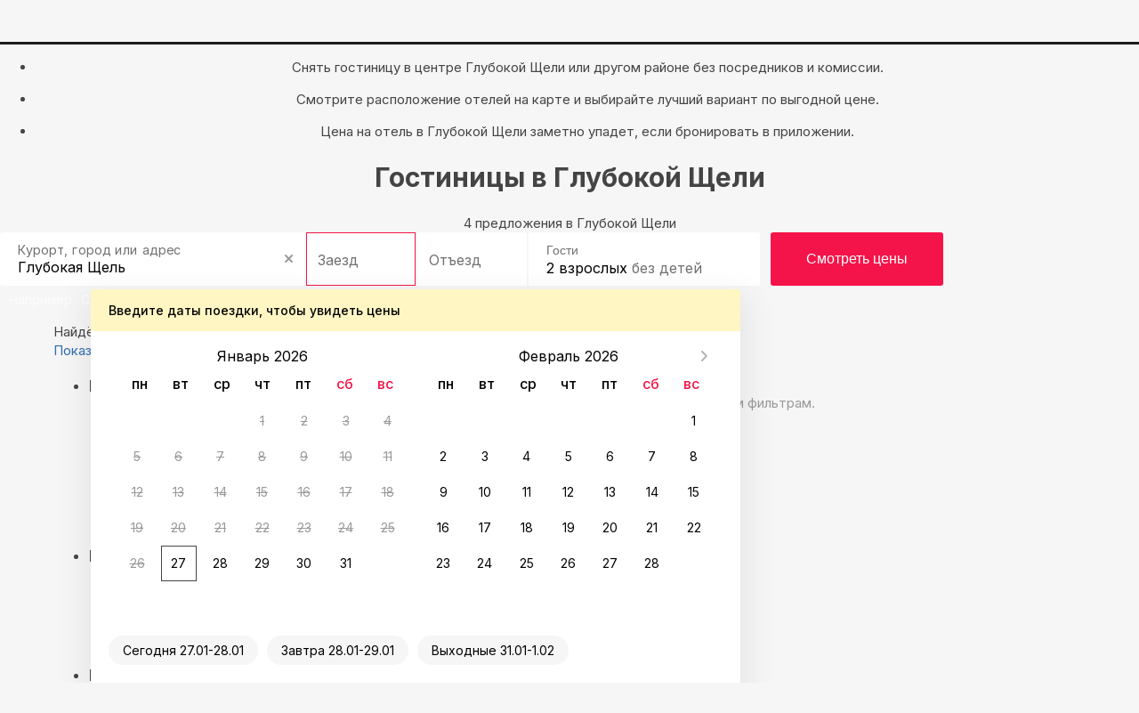

--- FILE ---
content_type: text/css
request_url: https://sutochno.ru/front/header/header-vue.css
body_size: 68447
content:
@charset "UTF-8";@import"https://fonts.googleapis.com/css2?family=Inter:wght@100;200;300;400;500;600;700;800;900&display=swap";@import"https://fonts.googleapis.com/css2?family=Rubik:wght@700&display=swap";@import"https://fonts.googleapis.com/css2?family=Nunito:wght@400;500;900&display=swap";.avatar[data-v-27bbf801]{align-items:center;border-radius:50%;display:flex;height:190px;justify-content:center;position:relative;width:190px}.avatar-empty[data-v-27bbf801]{font-size:190px}.avatar-empty .path1[data-v-27bbf801]{opacity:0}.avatar-size--lg[data-v-27bbf801]{height:60px;width:60px}.avatar-size--lg .avatar-empty[data-v-27bbf801]{font-size:60px}.avatar-size--lg .avatar-initials[data-v-27bbf801]{font-size:16px}.avatar-size--md[data-v-27bbf801]{height:40px;width:40px}.avatar-size--md .avatar-empty[data-v-27bbf801]{font-size:40px}.avatar-size--md .avatar-initials[data-v-27bbf801]{font-size:14px}.avatar-size--sm[data-v-27bbf801]{height:34px;width:34px}.avatar-size--sm .avatar-empty[data-v-27bbf801]{font-size:34px}.avatar-size--sm .avatar-initials[data-v-27bbf801]{font-size:12px}.avatar-size--xs[data-v-27bbf801]{height:18px;width:18px}.avatar-size--xs .avatar-empty[data-v-27bbf801]{font-size:18px}.avatar-size--xs .avatar-initials[data-v-27bbf801]{font-size:10px}.avatar-image[data-v-27bbf801]{border-radius:50%;height:calc(100% + 1px);left:50%;-o-object-fit:cover;object-fit:cover;position:absolute;top:50%;transform:translate(-50%,-50%);width:calc(100% + 1px)}.avatar-initials[data-v-27bbf801]{color:#fff;font-size:45px;font-weight:500;line-height:"normal"}.avatar-0[data-v-27bbf801]{background-color:#cf8861}.avatar-1[data-v-27bbf801]{background-color:#e1c272}.avatar-2[data-v-27bbf801]{background-color:#bbc451}.avatar-3[data-v-27bbf801]{background-color:#78b16f}.avatar-4[data-v-27bbf801]{background-color:#75c2b9}.avatar-5[data-v-27bbf801]{background-color:#7096c3}.avatar-6[data-v-27bbf801]{background-color:#8f7aca}.avatar-7[data-v-27bbf801]{background-color:#5f5794}.avatar-8[data-v-27bbf801]{background-color:#8a3e59}.avatar-9[data-v-27bbf801]{background-color:#c94c4c}.avatar .blocked[data-v-27bbf801]{position:absolute;right:-1px;top:-1px}.dot-pulse[data-v-e4d60b2e]{animation:dot-pulse-e4d60b2e 1.5s linear infinite;animation-delay:.25s;box-shadow:9999px 0 0 -5px;display:flex;left:-9999px;position:relative}.dot-pulse[data-v-e4d60b2e],.dot-pulse[data-v-e4d60b2e]:after,.dot-pulse[data-v-e4d60b2e]:before{background-color:var(--v52484849);border-radius:5px;color:var(--v52484849);height:10px;width:10px}.dot-pulse[data-v-e4d60b2e]:after,.dot-pulse[data-v-e4d60b2e]:before{content:"";display:inline-block;position:absolute;top:0}.dot-pulse[data-v-e4d60b2e]:before{animation:dot-pulse-before-e4d60b2e 1.5s linear infinite;animation-delay:0s;box-shadow:9984px 0 0 -5px;left:-5px}.dot-pulse[data-v-e4d60b2e]:after{animation:dot-pulse-after-e4d60b2e 1.5s linear infinite;animation-delay:.5s;box-shadow:10014px 0 0 -5px}@keyframes dot-pulse-before-e4d60b2e{0%{box-shadow:9984px 0 0 -5px}30%{box-shadow:9984px 0 0 2px}60%,to{box-shadow:9984px 0 0 -5px}}@keyframes dot-pulse-e4d60b2e{0%{box-shadow:9999px 0 0 -5px}30%{box-shadow:9999px 0 0 2px}60%,to{box-shadow:9999px 0 0 -5px}}@keyframes dot-pulse-after-e4d60b2e{0%{box-shadow:10014px 0 0 -5px}30%{box-shadow:10014px 0 0 2px}60%,to{box-shadow:10014px 0 0 -5px}}.ui-button[data-v-3ca73c5d]{background-color:#f1f3fb;border:1px solid transparent;border-radius:10px;color:#1c1c1c;cursor:pointer;display:inline-flex;font-size:14px;font-weight:500;gap:8px;line-height:40px;min-height:42px;outline:none;padding:0 12px;position:relative;text-align:center;text-decoration:none;transition:background-color .3s ease,border-color .3s ease}.ui-button[data-v-3ca73c5d],.ui-button__loading[data-v-3ca73c5d]{align-items:center;justify-content:center}.ui-button__loading[data-v-3ca73c5d]{background-color:inherit;border-radius:inherit;display:flex;inset:0;overflow:hidden;position:absolute;z-index:1}.ui-button__icon[data-v-3ca73c5d]{align-items:center;display:inline-flex;font-size:18px;height:18px;line-height:18px;width:18px}.ui-button__icon[data-v-3ca73c5d] [class^=icon-app-]{font-size:inherit}.ui-button[data-v-3ca73c5d]:focus-visible:before{background-color:transparent;border-radius:inherit;box-shadow:0 0 0 2px #2a86e2;content:"";inset:-2px;position:absolute}.ui-button[disabled][data-v-3ca73c5d]{color:#1c1c1c33;cursor:not-allowed}.ui-button[data-v-3ca73c5d]:active:not(:disabled):not(.ui-button--loading):not(.ui-button--disabled),.ui-button[data-v-3ca73c5d]:hover:not(:disabled):not(.ui-button--loading):not(.ui-button--disabled){background-color:#e7e9f3}.ui-button--small[data-v-3ca73c5d]{line-height:32px;min-height:32px;padding:0 8px}.ui-button--small.ui-button--circle[data-v-3ca73c5d]{border-radius:34px}.ui-button--large[data-v-3ca73c5d]{border-radius:14px;font-size:16px;line-height:48px;min-height:50px;padding:0 14px}.ui-button--large.ui-button--circle[data-v-3ca73c5d]{border-radius:50px}.ui-button--extra-large[data-v-3ca73c5d]{border-radius:18px;font-size:16px;line-height:56px;min-height:58px;padding:0 18px}.ui-button--extra-large.ui-button--circle[data-v-3ca73c5d]{border-radius:58px}.ui-button--primary[data-v-3ca73c5d]{background-color:#f51449;color:#fff}.ui-button--primary[disabled][data-v-3ca73c5d]{background:#f5144933}.ui-button--primary[disabled][data-v-3ca73c5d]:not(.ui-button--loading){color:#fff}.ui-button--primary[disabled].ui-button--loading[data-v-3ca73c5d]{color:transparent}.ui-button--primary[disabled].ui-button--loading .ui-button__loading[data-v-3ca73c5d]{color:#fff}.ui-button--primary[data-v-3ca73c5d]:hover:not(:disabled):not(.ui-button--loading){background:#d9123f}.ui-button--secondary[data-v-3ca73c5d]{background-color:#fff;border-color:#e7e9f3}.ui-button--secondary[data-v-3ca73c5d]:active:not(:disabled):not(.ui-button--loading){background-color:#f1f3fb;border-color:#c0c3d3}.ui-button--secondary[data-v-3ca73c5d]:hover:not(:disabled):not(.ui-button--loading){background-color:#fff;border-color:#c0c3d3}.ui-button--dark[data-v-3ca73c5d]{background-color:#1c1c1c;color:#fff}.ui-button--dark[disabled][data-v-3ca73c5d]:not(.ui-button--loading){background-color:#1c1c1c33;color:#fff}.ui-button--dark[disabled].ui-button--loading[data-v-3ca73c5d]{color:#fff}.ui-button--dark[data-v-3ca73c5d]:active:not(:disabled):not(.ui-button--loading){background-color:#000}.ui-button--dark[data-v-3ca73c5d]:hover:not(:disabled):not(.ui-button--loading){background-color:#272727}.ui-button--tertiary[data-v-3ca73c5d]{background-color:#f514490d;color:#f51449}.ui-button--tertiary[disabled][data-v-3ca73c5d]:not(.ui-button--loading){background:#f5144933;color:#fff}.ui-button--tertiary[data-v-3ca73c5d]:hover:not(:disabled):not(.ui-button--loading){background-color:#f514490d}.ui-button--success[data-v-3ca73c5d]{background-color:#32a07c;color:#fff}.ui-button--success[disabled][data-v-3ca73c5d]:not(.ui-button--loading){background-color:#32a07c33;color:#fff}.ui-button--success[data-v-3ca73c5d]:active:not(:disabled):not(.ui-button--loading),.ui-button--success[data-v-3ca73c5d]:hover:not(:disabled):not(.ui-button--loading){background-color:#2d9070}.ui-button--ghost[data-v-3ca73c5d]{background-color:transparent;color:#1c1c1c}.ui-button--ghost[data-v-3ca73c5d]:hover:not(:disabled):not(.ui-button--loading){background:transparent}.ui-button--disabled[data-v-3ca73c5d]{color:#1c1c1c33;cursor:not-allowed}.ui-button--shadow[data-v-3ca73c5d]{box-shadow:0 1px 5px #142d881a,0 6px 10px #142d8805}.ui-button--circle[data-v-3ca73c5d]{border-radius:42px}.ui-button--full[data-v-3ca73c5d]{display:flex;justify-content:center;width:100%}.calendar[data-v-556fa9ac]{font-family:Inter,sans-serif;font-size:14px;font-weight:500;height:var(--calendar-height);line-height:20px;overflow:var(--calendar-overflow);padding-bottom:var(--calendar-padding-bottom);padding-top:var(--calendar-padding-top)}.calendar[data-v-556fa9ac]::-webkit-scrollbar{width:0}.sc-datepickerext--big .calendar[data-v-556fa9ac]{display:grid;grid-template-columns:1fr 1fr}[data-orientation=vertical] .calendar[data-v-556fa9ac]{display:grid;grid-template-columns:1fr;grid-template-rows:1fr 1fr;width:400px}.calendar-day[data-v-0596a78f]{cursor:pointer;font-size:12px;font-weight:600;height:42px;line-height:16px;position:relative;text-align:center;width:42px}.calendar-day .day-wrapper[data-v-0596a78f]{height:100%;width:100%}.calendar-day span[data-v-0596a78f]{align-items:center;border-radius:100%;display:inline-flex;height:42px;justify-content:center;position:relative;width:42px}.calendar-day.calendar-day--employment__both[data-v-0596a78f]{color:#999;pointer-events:none;text-decoration:line-through}.calendar-day.calendar-day--employment__right span[data-v-0596a78f]{color:#717171}.calendar-day.calendar-day--disabled[data-v-0596a78f]{color:#c0c3d3;pointer-events:none;text-decoration:line-through}.calendar-day.calendar-day--select span[data-v-0596a78f]{background:#f1f3fb}.calendar-day.calendar-day--active span[data-v-0596a78f]{background-color:#252525;border-radius:100%;color:#fff}.calendar-day.calendar-day--error span[data-v-0596a78f]{background-color:#d8d8d8;border-radius:100%;color:#717171}.calendar-day.calendar-day--today:not(.calendar-day--active) span[data-v-0596a78f]{outline:1px solid #e7e9f3;outline-offset:-1px}@media(max-width:340px){.calendar-day[data-v-0596a78f]{min-width:40px;width:40px}}.calendar-day__baloon[data-v-0596a78f]{background-color:#545454;border-radius:2px;-webkit-border-radius:2px;color:#fff;font-size:11px;left:-2px;line-height:1.1;padding:6px 10px;position:absolute;text-align:left;top:-41px;white-space:normal;width:51px;z-index:3}.calendar-day__baloon[data-v-0596a78f]:after{border-left:4px solid transparent;border-right:4px solid transparent;border-top:4px solid #545454;bottom:-4px;content:"";left:50%;margin-left:-4px;position:absolute}.calendar-day:first-child .calendar-day__baloon[data-v-0596a78f]{left:0}.calendar-day:first-child .calendar-day__baloon[data-v-0596a78f]:after{margin-left:-9px}.calendar-day:last-child .calendar-day__baloon[data-v-0596a78f]{left:unset;right:0}.calendar-day:last-child .calendar-day__baloon[data-v-0596a78f]:after{margin-left:1px}.calendar-day--active-from+.calendar-day--active-to .day-wrapper[data-v-0596a78f]:before,.calendar-day--active-from+.calendar-day--hover .day-wrapper[data-v-0596a78f]:before,.calendar-day--active-from+.calendar-day--select .day-wrapper[data-v-0596a78f]:before,.calendar-day--interval+.calendar-day--hover .day-wrapper[data-v-0596a78f]:before,.calendar-day--interval:not(:first-child) .day-wrapper[data-v-0596a78f]:before,.calendar-day--select+.calendar-day--active-to .day-wrapper[data-v-0596a78f]:before,.calendar-day--select+.calendar-day--select .day-wrapper[data-v-0596a78f]:before{background:#f1f3fb;content:"";display:block;height:100%;position:absolute;transform:translate(-39px);width:60px;z-index:-1}.calendar-day--hover span[data-v-0596a78f],.calendar-day--interval span[data-v-0596a78f]{background-color:#f1f3fb;border-radius:100%}.hint-calendar[data-v-0596a78f]{position:relative}.hint-calendar__body[data-v-0596a78f]{background-color:#f6f6f6;border:1px solid #d8d8d8;color:#000;display:none;left:50%;max-width:180px;padding:10px 15px;position:absolute;text-align:left;top:-11px;transform:translate(-50%,-100%);width:180px;width:-moz-max-content;width:max-content;z-index:11}.hint-calendar__body.left-left[data-v-0596a78f]{transform:translate(-20%,-100%)}.hint-calendar__body.left[data-v-0596a78f]{transform:translate(-40%,-100%)}.hint-calendar__body.right[data-v-0596a78f]{transform:translate(-60%,-100%)}.hint-calendar__body.right-right[data-v-0596a78f]{transform:translate(-80%,-100%)}.hint-calendar[data-v-0596a78f]:after,.hint-calendar[data-v-0596a78f]:before{backface-visibility:hidden;border:10px solid transparent;border-top-color:#f6f6f6;content:"";display:none;height:0;left:50%;position:absolute;top:0;transform:translateZ(0) scale(1) translate(-50%,-60%);width:0;z-index:12}.hint-calendar[data-v-0596a78f]:before{border-color:#d8d8d8 transparent transparent;transform:translateZ(0) scale(1) translate(-50%,-55%);z-index:1}.hint-calendar.open .hint-datepicker__body[data-v-0596a78f],.hint-calendar.open[data-v-0596a78f]:after,.hint-calendar.open[data-v-0596a78f]:before{display:block}.calendar-month[data-v-9929004f]{border-bottom:var(--calendar-month-border-bottom);margin-bottom:var(--calendar-month-margin-bottom);padding-bottom:var(--calendar-month-padding-bottom)}.calendar-month[data-v-9929004f]:last-child{border-bottom:initial}.calendar-month__title[data-v-9929004f]{color:#1c1c1c;font-size:14px;font-weight:600;line-height:20px;text-transform:capitalize}.calendar-month__title[data-v-9929004f],.calendar-month__week[data-v-9929004f]{margin-bottom:9px}.calendar-month__top[data-v-9929004f]{align-items:center;display:flex;justify-content:space-between;margin-bottom:var(--calendar-month-top-border-bottom)}@media(min-width:768px){.calendar--big .calendar-month[data-v-9929004f]:first-child{border-right:1px solid #e7e9f3;margin-top:-30px;padding-right:35px}.calendar--big .calendar-month:first-child .calendar-month__top[data-v-9929004f]{margin-top:30px}.calendar--big .calendar-month[data-v-9929004f]:last-child{padding-left:35px}.calendar--search .calendar-month[data-v-9929004f]{padding-bottom:30px}[data-orientation=vertical] .calendar-month[data-v-9929004f]:first-child{border-right:0;margin-top:0;padding-right:0}[data-orientation=vertical] .calendar-month:first-child .calendar-month__top[data-v-9929004f]{margin-top:0}[data-orientation=vertical] .calendar-month[data-v-9929004f]:last-child{padding-left:0}}.calendar-month__title[data-v-b2559efc]{color:#1c1c1c;font-size:14px;font-weight:600;line-height:20px}.calendar-month__next[data-v-58de53d1],.calendar-month__prev[data-v-58de53d1]{cursor:pointer;padding:2px 8px}.calendar-month__next .icon-app-arrow-right[data-v-58de53d1],.calendar-month__prev .icon-app-arrow-right[data-v-58de53d1]{font-size:12px}.calendar-month__next.disabled[data-v-58de53d1],.calendar-month__prev.disabled[data-v-58de53d1]{opacity:.5;pointer-events:none}.calendar-month__prev[data-v-58de53d1]{rotate:180deg}.calendar--big .calendar-month:last-child .calendar-month__prev[data-v-58de53d1]{opacity:0;visibility:hidden}[data-orientation=vertical] .calendar-month__prev[data-v-58de53d1]{display:none}.calendar--big .calendar-month:first-child .calendar-month__next[data-v-58de53d1]{opacity:0;visibility:hidden}[data-orientation=vertical] .calendar-month__next[data-v-58de53d1]{display:none}.sc-datepickerext__week[data-v-e2a282bb]{align-items:center;display:flex;justify-content:space-between}.sc-datepickerext__week-item[data-v-e2a282bb]{color:#252525;display:block;height:24px;text-align:center;width:38px}.calendar-week-day[data-v-c197a33b]{align-items:center;display:flex;justify-content:space-between;margin-bottom:10px;position:relative;z-index:1}.calendar-week-day[data-v-c197a33b]:last-child{margin-bottom:0}.date-input[data-v-50c2e0c2]{align-items:center;display:flex}.date-input__wrap[data-v-50c2e0c2]{background-color:#fff;border:1px solid #e7e9f3;border-radius:10px 0 0 10px;display:flex;flex-direction:column;height:50px;padding:6px 16px;position:relative;width:50%}.date-input--out[data-v-50c2e0c2]{border-left:0;border-radius:0 10px 10px 0}.date-input--active[data-v-50c2e0c2],.date-input--active .date-input__input[data-v-50c2e0c2]{background-color:#f8faff}.date-input__title[data-v-50c2e0c2]{color:#5a5d63;font-size:12px;font-weight:400;letter-spacing:.2px;line-height:16px}.date-input__input[data-v-50c2e0c2]{border:0;color:#252525;font-size:14px;font-weight:500;height:20px;line-height:20px;outline:0;width:132px}.date-input__clear-date[data-v-50c2e0c2]{background-color:#e7e9f3;border-radius:50%;cursor:pointer;height:18px;position:absolute;right:15px;top:50%;transform:translateY(-50%);width:18px;z-index:1}.date-input__clear-date[data-v-50c2e0c2]:after,.date-input__clear-date[data-v-50c2e0c2]:before{background:#1c1c1c;content:"";height:1.5px;left:4.5px;position:absolute;top:8px;width:9px}.date-input__clear-date[data-v-50c2e0c2]:before{transform:rotate(45deg)}.date-input__clear-date[data-v-50c2e0c2]:after{transform:rotate(-45deg)}.ui-select[data-v-749a93d9]{color:var(--default-fonts-color);position:relative;width:100%}.ui-select__trigger-wrapper[data-v-749a93d9]{align-items:center;background:linear-gradient(90deg,rgba(0,0,0,.05) 3.92%,transparent 34.31%),#f1f3fb;border-radius:10px;display:flex}.ui-select__trigger[data-v-749a93d9]{align-items:center;background:#fff;border:1px solid #e7e9f3;border-radius:10px;display:flex;height:42px;justify-content:space-between;padding:0 14px;position:relative;transition:all .2s ease;width:100%}.ui-select__trigger--error[data-v-749a93d9]{border:1px solid #d12d1e}.ui-select[data-v-749a93d9]:not(.disabled){cursor:pointer}.ui-select:not(.disabled) .ui-select__trigger[data-v-749a93d9]:hover{border:1px solid #c0c3d3}.ui-select__remover[data-v-749a93d9]{background:transparent;border:none;border-radius:10px;color:#1c1c1c;font-size:0;padding:12px 6px}.ui-select__remover span[data-v-749a93d9]{font-size:18px;font-weight:700}.ui-select__placeholder[data-v-749a93d9]{color:#5a5d63;margin:0;position:absolute;top:50%;transform:translateY(-50%);transition:all .2s ease}.ui-select__trigger--error .ui-select__placeholder[data-v-749a93d9]{color:#d12d1e}.ui-select__arrow[data-v-749a93d9]{font-size:18px;font-weight:700;transition:all .2s ease}.ui-select__options[data-v-749a93d9]{background:#fff;border-radius:14px;box-shadow:0 1px 5px #142d8814,0 4px 15px #142d880f;left:0;max-height:0;overflow:hidden;padding:4px;position:absolute;top:calc(100% + 4px);transition:all .2s ease;visibility:hidden;width:100%;z-index:2}.ui-select__options--top[data-v-749a93d9]{bottom:calc(100% + 4px);top:auto}.ui-select__options .item[data-v-749a93d9]{align-items:center;border-radius:10px;cursor:pointer;display:flex;min-height:42px;padding:6px 12px;transition:background-color .2s ease;width:100%}.ui-select__options .item__content[data-v-749a93d9]{margin-right:auto;white-space:pre-wrap}.ui-select__options .item__text[data-v-749a93d9]{margin:0}.ui-select__options .item__subtext[data-v-749a93d9]{color:#5a5d63;font-size:12px;letter-spacing:.2px;line-height:16px;margin:2px 0 0}.ui-select__options .item.disabled[data-v-749a93d9]{cursor:default;opacity:.8}.ui-select__options .item.disabled[data-v-749a93d9]:hover{background:initial}.ui-select__options .item:not(.check).active[data-v-749a93d9],.ui-select__options .item[data-v-749a93d9]:not(.check):hover{background:#f1f3fb}.ui-select__options .item.check .item__content[data-v-749a93d9]{max-width:calc(100% - 24px)}.ui-select__options-footer[data-v-749a93d9]{background-color:#fff;border-top:1px solid #e7e9f3;bottom:0;padding:12px;position:sticky}.ui-select__value[data-v-749a93d9]{overflow:hidden;text-overflow:ellipsis;visibility:hidden;white-space:nowrap}.ui-select.pressed .ui-select__trigger[data-v-749a93d9]{border:1px solid #c0c3d3}.ui-select.pressed .ui-select__arrow[data-v-749a93d9]{transform:rotateX(180deg)}.ui-select.pressed .ui-select__options[data-v-749a93d9]{height:-moz-min-content;height:min-content;max-height:170px;overflow:auto;visibility:visible;z-index:100}.ui-select.selected .ui-select__placeholder[data-v-749a93d9]{font-size:12px;left:10px;line-height:16px;padding:0 4px;position:absolute;top:-9px;transform:translateY(0)}.ui-select.selected:not(.disabled) .ui-select__placeholder[data-v-749a93d9]{background:#fff}.ui-select.selected .ui-select__value[data-v-749a93d9]{color:#1c1c1c;visibility:visible}.ui-select.disabled .ui-select__trigger[data-v-749a93d9]{background:#f8faff}[data-v-749a93d9]::-webkit-scrollbar{background:transparent;width:4px}[data-v-749a93d9]::-webkit-scrollbar-thumb{background:#e7e9f3;border:3px solid transparent;border-radius:3px;box-shadow:inset 0 0 0 2px #e7e9f3;width:4px}[data-v-749a93d9]::-webkit-scrollbar-thumb:hover{box-shadow:inset 0 0 0 2px #999}.fade-enter-active[data-v-749a93d9],.fade-leave-active[data-v-749a93d9]{transition:opacity .3s}.fade-enter-from[data-v-749a93d9],.fade-leave-to[data-v-749a93d9]{opacity:0}.select[data-v-e2aefe4e]{border:1px solid #e7e9f3;border-radius:14px;display:flex;height:42px;position:relative}.select__placeholder[data-v-e2aefe4e]{color:#5a5d63;font-size:14px;left:14px;line-height:20px;overflow:hidden;position:absolute;right:34px;text-overflow:ellipsis;top:15px;transition:.3s;white-space:nowrap}.select:has(.select__placeholder) .select__value[data-v-e2aefe4e]{top:24px;transform:none}.select__value[data-v-e2aefe4e]{color:#1c1c1c;font-size:14px;left:14px;line-height:20px;overflow:hidden;position:absolute;right:34px;text-overflow:ellipsis;top:50%;transform:translateY(-50%);white-space:nowrap}.select__action-wrapper[data-v-e2aefe4e]{border-left:1px solid #e7e9f3;margin-left:10px;padding-left:10px}.select__icon[data-v-e2aefe4e]{align-items:center;display:flex;position:absolute;right:15px;top:50%;transform:translateY(-50%)}.select__icon>svg[data-v-e2aefe4e]{transform:rotate(90deg);transition:transform .3s}.select__icon.active>svg[data-v-e2aefe4e]{transform:rotate(270deg)}.select.selected .select__placeholder[data-v-e2aefe4e]{font-size:12px;left:16px;line-height:16px;top:8px}.select.disabled[data-v-e2aefe4e]{background-color:#f8faff}.select.error[data-v-e2aefe4e]{border-color:#d12d1e}.select.error .select__placeholder[data-v-e2aefe4e]{color:#d12d1e}.date-input[data-v-dba518a3]{align-items:center;display:flex;justify-content:space-between}.date-input[data-v-dba518a3] .ui-select{margin-right:9px}.date-input[data-v-dba518a3] .ui-select:last-child{margin-right:0}.date-input[data-v-5ecac9c6]{align-items:center;display:flex}.date-input__wrap[data-v-5ecac9c6]{background-color:#fff;border:1px solid #e7e9f3;border-radius:10px 0 0 10px;display:flex;flex-direction:column;height:50px;padding:6px 16px;position:relative;width:50%}.date-input--out[data-v-5ecac9c6]{border-left:0;border-radius:0 10px 10px 0}.date-input--active[data-v-5ecac9c6],.date-input--active .date-input__input[data-v-5ecac9c6]{background-color:#f8faff}.date-input--active .date-input__clear-date[data-v-5ecac9c6]{display:block}.date-input__title[data-v-5ecac9c6]{color:#5a5d63;font-size:12px;font-weight:400;letter-spacing:.2px;line-height:16px}.date-input__input[data-v-5ecac9c6]{border:0;color:#1c1c1c;font-size:14px;font-weight:500;height:20px;line-height:20px;outline:0;width:132px}.date-input__clear-date[data-v-5ecac9c6]{background-color:#e7e9f3;border-radius:50%;display:none;height:18px;position:absolute;right:15px;top:50%;transform:translateY(-50%);width:18px;z-index:1}.date-input__clear-date[data-v-5ecac9c6]:after,.date-input__clear-date[data-v-5ecac9c6]:before{background:#1c1c1c;content:"";height:1px;left:4px;position:absolute;top:8px;width:9px}.date-input__clear-date[data-v-5ecac9c6]:before{transform:rotate(45deg)}.date-input__clear-date[data-v-5ecac9c6]:after{transform:rotate(-45deg)}.sc-datepickerext__footer[data-v-81738232]{align-items:center;display:flex;justify-content:space-between;padding:10px 10px 0}.sc-datepickerext__footer-btn[data-v-81738232]{background-color:#f1f3fb;border-radius:20px;height:30px;margin-right:10px;outline:none;padding:7px 12px}.sc-datepickerext__footer-btn[data-v-81738232]:last-child{margin-right:0}.sc-datepickerext[data-v-09d97598]{background-color:#fff;border-radius:20px;box-shadow:0 15px 30px #2f2f2f0f,0 0 5px #3f3f3f1c;font-family:Inter,sans-serif;left:50%;padding:30px 36px 37px;position:fixed;top:50%;transform:translate(-50%,-50%);z-index:100}.sc-datepickerext[data-orientation=vertical][data-v-09d97598]{height:calc(100vh - 100px)}.sc-datepickerext--search[data-v-09d97598]{padding-bottom:10px}.sc-datepickerext__body[data-v-09d97598]{width:400px}.sc-datepickerext--big .sc-datepickerext__body[data-v-09d97598]{width:800px}[data-orientation=vertical] .sc-datepickerext__body[data-v-09d97598]{height:100%;overflow:hidden;width:400px}.sc-datepickerext__top[data-v-09d97598]{margin-bottom:24px}.sc-datepickerext__footer[data-v-09d97598]{border-top:1px solid #e7e9f3;margin:0 -36px}.header[data-v-09d97598]{position:relative}.header__icon-wrap[data-v-09d97598]{align-items:center;background-color:#1c1c1c;border-radius:50%;cursor:pointer;display:flex;height:28px;justify-content:center;position:absolute;right:-49px;top:-44px;width:28px;z-index:5}.header__icon[data-v-09d97598]{color:#fff;font-size:13px;font-weight:900}.state-name[data-v-09d97598]{background-color:#87cefa;border-radius:14px;left:0;padding:5px 10px;position:absolute;top:-35px;z-index:100}[data-v-8afe330a]{--calendar-height:initial;--calendar-padding-top:initial;--calendar-padding-bottom:initial;--calendar-overflow:initial;--calendar-month-border-bottom:initial;--calendar-month-padding-bottom:initial;--calendar-month-margin-bottom:initial;--calendar-month-top-border-bottom:12px}[data-orientation=vertical] .sc-datepickerext__calendar[data-v-8afe330a]{height:calc(100% - 120px);overflow-x:hidden;overflow-y:auto}[data-orientation=vertical] .sc-datepickerext__calendar[data-v-8afe330a]::-webkit-scrollbar{width:0}.sc-datepickerext__week-wrap[data-v-8afe330a]{margin-bottom:20px}[data-v-198c5252]{--height-top-bottom-block:124px;--calendar-height:calc(100vh - var(--height-top-bottom-block));--calendar-padding-top:84px;--calendar-padding-bottom:84px;--calendar-overflow:auto;--calendar-month-border-bottom:1px solid #e7e9f3;--calendar-month-padding-bottom:4px;--calendar-month-margin-bottom:20px;--calendar-month-top-border-bottom:9px}.sc-datepickerext[data-v-198c5252]{padding:0}.sc-datepickerext__icon[data-v-198c5252]{border-right:1px solid hsla(0,0%,100%,.08);cursor:pointer;width:50px}.sc-datepickerext__icon[data-v-198c5252],.sc-datepickerext__title[data-v-198c5252]{align-items:center;color:#fff;display:flex;font-size:16px;height:50px;justify-content:center}.sc-datepickerext__title[data-v-198c5252]{font-weight:600;line-height:20px;margin:0;padding-right:50px;text-align:center}.sc-datepickerext__calendar[data-v-198c5252]{padding-top:20px}.sc-datepickerext[data-v-80f6e257]{display:grid;grid-template-columns:1fr;grid-template-rows:50px 1fr 74px;height:100vh;inset:0;position:fixed;z-index:100}.sc-datepickerext__header[data-v-80f6e257]{background-color:#1c1c1c;display:grid;grid-template-columns:50px 1fr;height:120px}.sc-datepickerext__body[data-v-80f6e257]{background:#fff;border-radius:20px;height:var(--calendar-height);overflow:hidden;padding:16px 20px 24px}.sc-datepickerext__footer[data-v-80f6e257]{align-items:center;background-color:#fff;bottom:0;box-shadow:0 -5px 10px #142d8805,0 -1px 5px #142d8805;-moz-column-gap:10px;column-gap:10px;display:grid;grid-template-columns:repeat(2,1fr);padding:0 16px;position:sticky}[data-v-7017f13f] .btn-black,[data-v-7017f13f] .btn-white{border-radius:10px;cursor:pointer;font-size:14px;height:42px;line-height:20px;outline:none;padding:12px}[data-v-7017f13f] .btn-black{background-color:#1c1c1c;color:#fff}[data-v-7017f13f] .btn-white{background-color:#fff;border:1px solid #e7e9f3;color:#1c1c1c}.ui-switcher[data-v-7b6d6dd6]{cursor:pointer;height:24px;width:42px}.ui-switcher input[data-v-7b6d6dd6]{position:absolute;visibility:hidden}.ui-switcher input+.ui-switcher__dot[data-v-7b6d6dd6]{background:#f1f3fb;border-radius:12px;box-shadow:inset 0 1px 3px #0000000d;display:flex;height:inherit;padding:2px;position:relative;width:inherit}.ui-switcher input+.ui-switcher__dot[data-v-7b6d6dd6]:after{aspect-ratio:1/1;background:#fff;border-radius:100%;box-shadow:0 1px 5px #142d881a,0 6px 10px #142d8805;content:"";display:block;height:100%}.ui-switcher input:checked+.ui-switcher__dot[data-v-7b6d6dd6]{background:#f51449;justify-content:flex-end}.ui-radio[data-v-0556388f]{color:#1c1c1c;cursor:pointer;display:flex;font-size:14px;font-weight:500;gap:10px;line-height:20px;margin:0}.ui-radio input[data-v-0556388f]{opacity:0;pointer-events:none;position:absolute}.ui-radio input[checked]~.ui-radio-control[data-v-0556388f]{background-color:transparent;box-shadow:none}.ui-radio input[checked]~.ui-radio-control[data-v-0556388f]:after,.ui-radio input[checked]~.ui-radio-control[data-v-0556388f]:before{opacity:1}.ui-radio input:focus~.ui-radio-control[data-v-0556388f]{box-shadow:0 0 5px #7188e5}.ui-radio-control[data-v-0556388f]{background-color:#f1f3fb;border-radius:50%;box-shadow:inset 0 1px 3px #0000001a;height:18px;margin-top:1px;max-width:18px;position:relative;transition:background-color .3s,box-shadow .3s;width:100%}.ui-radio-control[data-v-0556388f]:before{background-color:#f51449;height:10px;left:50%;top:50%;transform:translate(-50%,-50%);width:10px}.ui-radio-control[data-v-0556388f]:after,.ui-radio-control[data-v-0556388f]:before{border-radius:50%;content:"";opacity:0;position:absolute;transition:opacity .3s}.ui-radio-control[data-v-0556388f]:after{border:2px solid #f51449;height:100%;left:0;top:0;width:100%}.checkbox[data-v-15d35754]{cursor:pointer}.checkbox-wrapper[data-v-15d35754]{-moz-column-gap:10px;column-gap:10px;display:flex}.checkbox--reverse .checkbox-wrapper[data-v-15d35754]{flex-direction:row-reverse}.checkbox--reverse .checkbox-error-text[data-v-15d35754]{padding-left:0;padding-right:28px}.checkbox-input[data-v-15d35754]{display:none}.checkbox-input:checked~.checkbox-control[data-v-15d35754]{background-color:#f51449;box-shadow:none}.checkbox-input:checked~.checkbox-control .checkbox-icon[data-v-15d35754]{opacity:1}.checkbox-control[data-v-15d35754]{align-items:center;background-color:#f1f3fb;border:1px solid transparent;border-radius:4px;box-shadow:inset 0 1px 3px #0000001a;display:flex;height:18px;justify-content:center;margin-top:1px;padding:0;transition:background-color .3s,box-shadow;width:18px}.checkbox--error .checkbox-control[data-v-15d35754]{border-color:#d12d1e}.checkbox-icon[data-v-15d35754]{opacity:0;transition:opacity .3s}.checkbox-content[data-v-15d35754]{color:#1c1c1c;font-size:14px;line-height:20px;width:calc(100% - 28px)}.checkbox-error-text[data-v-15d35754]{color:#d12d1e;font-size:12px;line-height:16px;margin:4px 0 0;padding-left:28px}.toasts[data-v-8b61ed4d]{display:flex;flex-direction:column;justify-content:flex-end;left:50%;position:fixed;top:100px;transform:translate(-50%);transition:all .5s ease;white-space:pre-wrap;width:-moz-max-content;width:max-content;z-index:999}.toasts.empty[data-v-8b61ed4d]{visibility:hidden}.toasts ul[data-v-8b61ed4d]{justify-content:center;margin:0;padding:0}.notification[data-v-8b61ed4d],.toasts ul[data-v-8b61ed4d]{display:flex;flex-direction:column}.notification[data-v-8b61ed4d]{-webkit-backdrop-filter:blur(40px);backdrop-filter:blur(40px);background:#00000080;border-radius:16px;padding:12px;transition:all .5s ease;width:270px}.notification--primary[data-v-8b61ed4d]{background:#f51449}.notification--success[data-v-8b61ed4d]{background:#32a07c}.notification__title[data-v-8b61ed4d]{align-items:center;display:flex;gap:8px}.notification__title-icon[data-v-8b61ed4d]{color:#fff;display:flex;font-size:16px}.notification__title p[data-v-8b61ed4d]{color:#fff;font-weight:600;margin:0}.notification__text[data-v-8b61ed4d],.notification__title p[data-v-8b61ed4d]{font-size:12px;font-style:normal;letter-spacing:.2px;line-height:16px;padding:0}.notification__text[data-v-8b61ed4d]{color:#fffc;font-weight:400;margin:4px 0 10px}.notification__buttons[data-v-8b61ed4d]{display:flex;gap:10px;width:100%}.notification__buttons .btn[data-v-8b61ed4d]{background:#ffffff26;border-radius:8px;color:#fff;flex-grow:1;font-size:12px;font-style:normal;font-weight:500;letter-spacing:.2px;line-height:16px;margin-top:10px;text-align:center}.notification__buttons .primary[data-v-8b61ed4d]{background:#1c1c1c}.notification--error[data-v-8b61ed4d]{background-color:#f51449b3;color:#fff}.notification--success[data-v-8b61ed4d]{background-color:#32a07c;color:#fff}.notification--warning[data-v-8b61ed4d]{background-color:#eca71e;color:#fff}.notification--info[data-v-8b61ed4d]{background-color:#7188e5;color:#fff}.notification+.notification[data-v-8b61ed4d]{margin-top:20px}.list-enter-active[data-v-8b61ed4d],.list-leave-active[data-v-8b61ed4d]{transition:all .5s cubic-bezier(.175,.885,.32,1.275)}.list-enter-from[data-v-8b61ed4d],.list-leave-to[data-v-8b61ed4d]{opacity:0;transform:translateY(-100%)}@media(max-width:425px){.toasts[data-v-8b61ed4d]{left:auto;padding:16px;top:16px;transform:translate(0)}.notification[data-v-8b61ed4d],.toasts[data-v-8b61ed4d]{width:100%}}.ui-tag[data-v-7728c1a9]{background-color:#f1f3fb;border:none;border-radius:11px;color:#1c1c1c;display:inline-block;font-size:12px;font-weight:600;letter-spacing:.2px;line-height:16px;outline:none;padding:3px 10px;text-align:center}.ui-tag--medium[data-v-7728c1a9]{font-size:13px;font-weight:500;padding:5px 12px}.ui-tag--extra-small[data-v-7728c1a9]{font-size:11px;line-height:12px;padding:4px 8px}.ui-tag--contrast[data-v-7728c1a9]{background-color:#1c1c1c66;color:#fff}.ui-tag--warning[data-v-7728c1a9]{background-color:#fff6e6;color:#eca71e}.ui-tag--warning.ui-tag--contrast[data-v-7728c1a9]{background-color:#eca71e;color:#fff}.ui-tag--success[data-v-7728c1a9]{background-color:#ebf7eb;color:#32a07c}.ui-tag--success.ui-tag--contrast[data-v-7728c1a9]{background-color:#32a07c;color:#fff}.ui-tag--error[data-v-7728c1a9]{background-color:#ffe8e8;color:#d12d1e}.ui-tag--error.ui-tag--contrast[data-v-7728c1a9]{background-color:#d12d1e;color:#fff}.ui-tag--info[data-v-7728c1a9]{background-color:#edeffe;color:#7188e5}.ui-tag--info.ui-tag--contrast[data-v-7728c1a9]{background-color:#7188e5;color:#fff}.tabs-switcher[data-v-d458d745]{background:#f1f3fb;border-radius:10px;display:block;height:var(--v6449642a);padding:2px;width:100%}.tabs-switcher__track[data-v-d458d745]{align-items:center;display:flex;height:100%;position:relative}.tabs-switcher__highlight[data-v-d458d745]{background:#fff;border-radius:8px;bottom:0;box-shadow:0 1px 5px #142d881a,0 6px 10px #142d8805;position:absolute;top:0;transition:transform .25s,width .25s;z-index:0}.tabs-switcher__radio[data-v-d458d745]{height:1px;opacity:0;pointer-events:none;position:absolute;width:1px}.tabs-switcher__btn[data-v-d458d745]{align-items:center;background:none;border:none;border-radius:8px;color:#1c1c1c;cursor:pointer;display:inline-flex;flex-grow:1;font-size:12px;font-weight:500;height:100%;justify-content:center;margin:0;outline:none;padding-left:12px;padding-right:12px;text-align:center;transition:color .2s;z-index:1}.tabs-switcher.medium .tabs-switcher__btn[data-v-d458d745]{font-size:14px}.tabs-switcher--rounded[data-v-d458d745],.tabs-switcher--rounded .tabs-switcher__highlight[data-v-d458d745]{border-radius:15px}.tabs-switcher__btn-title[data-v-d458d745]{position:relative}.tabs-switcher__btn-title.dotted[data-v-d458d745]:before{background:#f51449;border-radius:50%;content:"";display:block;height:0;left:-10px;position:absolute;top:50%;transform:translateY(-50%);transition:width .2s,height .2s;width:0}.active .tabs-switcher__btn-title.dotted[data-v-d458d745]:before{height:6px;width:6px}.status-bar[data-v-db1afe13]{align-items:center;border-radius:8px;display:flex;justify-content:space-between;padding:6px 10px}.status-bar_yellow[data-v-db1afe13]{background-color:#fff6e6}.status-bar_yellow p[data-v-db1afe13]{color:#eca71e}.status-bar_red[data-v-db1afe13]{background-color:#ffe8e8}.status-bar_red p[data-v-db1afe13]{color:#d12d1e}.status-bar_green[data-v-db1afe13]{background-color:#ebf7eb}.status-bar_green p[data-v-db1afe13]{color:#32a07c}.status-bar_grey[data-v-db1afe13]{background-color:#f1f3fb}.status-bar_grey p[data-v-db1afe13]{color:#5a5d63}.status-bar_black[data-v-db1afe13]{background-color:#f1f3fb}.status-bar_black p[data-v-db1afe13]{color:#1c1c1c}.slidebar__overlay[data-v-4b8725b2]{background:#00000080;cursor:pointer;display:flex;justify-content:flex-end;inset:0;position:fixed;transition:opacity .4s cubic-bezier(.25,.8,.25,1);z-index:100}.slidebar__panel[data-v-4b8725b2]{background:#fff;box-shadow:-4px 0 20px #00000026;cursor:auto;display:flex;flex-direction:column;height:100svh;max-width:90vw;transform:translate(0);transition:transform .4s cubic-bezier(.25,.8,.25,1);width:400px}.slidebar__header[data-v-4b8725b2]{border-bottom:1px solid rgba(0,0,0,.08);justify-content:space-between;padding:8px}.slidebar__button[data-v-4b8725b2],.slidebar__header[data-v-4b8725b2]{align-items:center;display:flex;flex-shrink:0}.slidebar__button[data-v-4b8725b2]{background:transparent;border:none;border-radius:2px;cursor:pointer;height:50px;justify-content:center;margin:-8px -8px -8px -1px;padding:0;transition:all .2s ease;width:50px}.slidebar__button svg[data-v-4b8725b2]{width:20px}.slidebar__button[data-v-4b8725b2]:hover{background:#f1f3fb}.slidebar__button[data-v-4b8725b2]:active{transform:scale(.95)}.slidebar__button--back[data-v-4b8725b2]{margin:-8px -1px -8px -8px;z-index:1}.slidebar__button--back svg[data-v-4b8725b2]{transform:rotate(180deg)}.slidebar__header-content[data-v-4b8725b2]{border-right:1px solid rgba(0,0,0,.08);flex:1;font-size:16px;font-weight:600;line-height:20px;overflow:hidden;padding:7px 20px;text-overflow:ellipsis;white-space:nowrap}.slidebar__button--back+.slidebar__header-content[data-v-4b8725b2]{border-left:1px solid rgba(0,0,0,.08)}.slidebar__content[data-v-4b8725b2]{background:#fff;flex:1;overflow-y:auto}.slidebar__additional-info[data-v-4b8725b2]{font-size:12px;line-height:16px;text-align:center}.slidebar__footer[data-v-4b8725b2]{background:#fff;border-top:1px solid rgba(0,0,0,.08);display:flex;flex-direction:column;flex-shrink:0;gap:10px;padding:20px 20px 30px}.slidebar__button-tag[data-v-4b8725b2]{align-items:center;background:#d12d1e;border:2px solid #fff;border-radius:100%;color:#fff;display:flex;font-size:10px;font-weight:700;height:22px;justify-content:center;line-height:14px;min-width:22px;padding:0}:disabled .slidebar__button-tag[data-v-4b8725b2]{opacity:.3}.slide-enter-active[data-v-4b8725b2]{transition:all .4s cubic-bezier(.25,.8,.25,1)}.slide-leave-active[data-v-4b8725b2]{transition:all .3s cubic-bezier(.4,0,.6,1)}.slide-enter-from .slidebar__panel[data-v-4b8725b2],.slide-leave-to .slidebar__panel[data-v-4b8725b2]{transform:translate(100%)}.slide-enter-from .slidebar__overlay[data-v-4b8725b2],.slide-leave-to .slidebar__overlay[data-v-4b8725b2]{opacity:0}@media(max-width:767px){.slidebar__panel[data-v-4b8725b2]{background:#1c1c1c;max-width:100vw;width:100vw}.slidebar__content[data-v-4b8725b2]{border-radius:18px 18px 0 0}.slidebar__header[data-v-4b8725b2]{color:#fff;padding-top:calc(8px + env(safe-area-inset-top))}.slidebar__header .slidebar__button[data-v-4b8725b2]{color:#fff}.slidebar__header .slidebar__button[data-v-4b8725b2]:hover{background:#5a5d63}.slidebar__footer[data-v-4b8725b2]{padding:16px 16px calc(16px + env(safe-area-inset-bottom))}}.textarea[data-v-ecd74c30]{display:flex;position:relative}.textarea-label[data-v-ecd74c30]{background-color:#fff;color:#5a5d63;cursor:text;font-size:14px;left:12px;line-height:20px;padding:0 4px;position:absolute;top:15px;transition:.3s}.textarea-label.active[data-v-ecd74c30]{font-size:12px;letter-spacing:.2px;line-height:16px;top:-8px}.textarea textarea[data-v-ecd74c30]{border-radius:10px;padding-bottom:50px;resize:none;transition:border-color .3s}.textarea textarea[data-v-ecd74c30]:focus{border-color:#5a5d63;outline:none}.textarea-counter[data-v-ecd74c30]{background:linear-gradient(0,#fff 70%,transparent);bottom:1px;color:#5a5d63;font-size:14px;left:15px;line-height:20px;padding:12px 0;pointer-events:none;position:absolute;right:15px;text-align:right}.fade-enter-active[data-v-ecd74c30],.fade-leave-active[data-v-ecd74c30]{transition:opacity .3s ease}.fade-enter-from[data-v-ecd74c30],.fade-leave-to[data-v-ecd74c30]{opacity:0}.resizable-textarea{border:1px solid #e7e9f3;font-size:14px;padding:13px 15px;scrollbar-color:#e7e9f3 #fff;scrollbar-width:thin;width:100%}.resizable-textarea::-webkit-scrollbar-track{background-color:transparent}.resizable-textarea::-webkit-scrollbar-thumb{background:#e7e9f3;border-radius:6px}.loader[data-v-e18f0d0e]{position:relative}.loader__loader-wrap[data-v-e18f0d0e]{left:50%;margin:30px auto 0;position:absolute;text-align:center;top:50%;transform:translate(-50%,-50%);z-index:10}.loader__loader-bar[data-v-e18f0d0e]{animation:loading-e18f0d0e .8s;animation-iteration-count:infinite;animation-timing-function:linear;background-image:url("data:image/svg+xml;charset=utf-8,%3Csvg xmlns='http://www.w3.org/2000/svg' xmlns:xlink='http://www.w3.org/1999/xlink' width='40' height='40' viewBox='0 0 40 40'%3E%3Ctitle%3EGroup 10%3C/title%3E%3Cdefs%3E%3Ccircle id='a' cx='20' cy='20' r='20'/%3E%3Cmask id='b' width='40' height='40' x='0' y='0' fill='%23fff' maskContentUnits='userSpaceOnUse' maskUnits='objectBoundingBox'%3E%3Cuse xlink:href='%23a'/%3E%3C/mask%3E%3C/defs%3E%3Cg fill='none' fill-rule='evenodd'%3E%3Ccircle cx='20' cy='20' r='18' stroke='%23d8d8d8' stroke-width='4'/%3E%3Cuse xlink:href='%23a' stroke='%23f51449' stroke-dasharray='34,160,1,7' stroke-width='8' mask='url(%23b)'/%3E%3C/g%3E%3C/svg%3E");background-size:contain;display:inline-block;height:25px;margin-top:-5px;vertical-align:bottom;width:25px;will-change:transform}@keyframes loading-e18f0d0e{0%{transform:rotate(0)}to{transform:rotate(1turn)}}.input-quantity__controls[data-v-48900b8b]{align-items:center;display:flex;gap:8px}.input-quantity__input[data-v-48900b8b]{margin-right:8px;width:132px}.input-quantity__input[data-v-48900b8b] input{color:#5a5d63}.input-quantity__input[data-v-48900b8b] input::-webkit-inner-spin-button,.input-quantity__input[data-v-48900b8b] input::-webkit-outer-spin-button{-webkit-appearance:none;margin:0}.input-quantity__input[data-v-48900b8b] input[type=number]{-moz-appearance:textfield;-webkit-appearance:textfield;appearance:textfield}.input[data-v-08d846b0]{position:relative;width:100%}.input-field[data-v-08d846b0]{background-color:#fff;border:1px solid #e7e9f3;border-radius:10px;color:#1c1c1c;font-size:14px;font-style:normal;font-weight:400;line-height:20px;outline:none;padding:10px 12px 10px 14px;transition:border-color .2s ease,background-color .2s ease;width:100%}.input-field[data-v-08d846b0]:not(:disabled):hover{border-color:#c0c3d3}.input-field[data-v-08d846b0]:not(:disabled):focus{border-color:#5a5d63}.input-label[data-v-08d846b0]{background-color:#fff;color:#5a5d63;font-size:14px;font-style:normal;font-weight:400;left:10px;letter-spacing:.2px;line-height:20px;margin:0;padding:0 4px;position:absolute;top:11px;transition:all .2s ease}.input-label.active[data-v-08d846b0]:not(.active-hidden){font-size:12px;left:10px;line-height:16px;top:-8px}.input-label.active.active-hidden[data-v-08d846b0]{opacity:0;pointer-events:none}.input-max[data-v-08d846b0]{color:#5a5d63;font-size:14px;line-height:20px;position:absolute;right:12px;text-align:right;top:10px}.input__success .input-field[data-v-08d846b0]{border-color:#32a07c}.input__success .input-label[data-v-08d846b0]{color:#32a07c}.input__error .input-field[data-v-08d846b0]{border-color:#d12d1e}.input__error .input-label[data-v-08d846b0]{color:#d12d1e}.input__disabled .input-field[data-v-08d846b0]{background-color:#f8faff}.input__disabled .input-label[data-v-08d846b0]{background-color:transparent}.input__has-max .input-field[data-v-08d846b0]{padding-right:60px}.fade-enter-active[data-v-08d846b0],.fade-leave-active[data-v-08d846b0]{transition:opacity .3s ease}.fade-enter-from[data-v-08d846b0],.fade-leave-to[data-v-08d846b0]{opacity:0}.modal-light[data-v-0180b05c]{height:100%;inset:0;position:fixed;-webkit-overflow-scrolling:touch;align-items:center;background:#00000040;cursor:pointer;display:flex;flex-direction:column;justify-content:center;overflow:hidden;transition:all .3s ease-in-out;z-index:200}@media(max-width:700px){.modal-light[data-v-0180b05c]{justify-content:flex-end}}.modal-light__wrap[data-v-0180b05c]{background:#fff;border-radius:var(--v03a30ce9);cursor:auto;max-height:calc(100% - 200px);position:relative}@media(max-width:700px){.modal-light__wrap[data-v-0180b05c]{border-radius:26px 26px 0 0;max-width:100%;width:100%}}.modal-light__inner[data-v-0180b05c]{height:100%;padding:var(--v027f950d);width:100%}@media(max-width:700px){.modal-light__inner[data-v-0180b05c]{overflow:auto;padding:16px 16px calc(16px + env(safe-area-inset-bottom))}.modal-light__inner--line-inside[data-v-0180b05c]{padding-top:30px}}.modal-light__close-btn[data-v-0180b05c]{align-items:center;background-color:#000;border-radius:50%;color:#fff;cursor:pointer;display:flex;font-size:12px;font-weight:700;height:28px;justify-content:center;position:absolute;right:-13px;top:-13px;width:28px}@media(max-width:700px){.modal-light__close-btn[data-v-0180b05c]{display:none}}@media(min-width:700px){.modal-light__init-drag-btn[data-v-0180b05c]{display:none}}.modal-light__init-drag-btn[data-v-0180b05c]{background-color:#fff;border:none;border-radius:24px;height:4px;left:calc(50% - 35px);outline:none;position:absolute;top:-10px;width:70px}.modal-light__init-drag-btn--line-inside[data-v-0180b05c]{background:#00000014;left:calc(50% - 20px);top:10px;width:40px}.modal-light__init-drag-btn--line-inside~.modal-light__inner[data-v-0180b05c]{padding-top:24px}.modal-light__title[data-v-0180b05c]{color:#1c1c1c;font-size:22px;font-style:normal;font-weight:600;line-height:26px;margin-bottom:10px;margin-top:0;text-align:center}.modal-light__title--center[data-v-0180b05c]{align-items:center;display:flex;justify-content:center}.modal-light__default-text[data-v-0180b05c]{color:#252525;display:flex;flex-grow:1;font-size:16px;font-weight:400;line-height:20px;text-align:center}.modal-light__buttons[data-v-0180b05c]{-moz-column-gap:10px;column-gap:10px;display:flex;justify-content:center;margin-top:16px;width:100%}.modal-light__buttons .modal-btn[data-v-0180b05c]{background-color:transparent;border:1px solid rgba(0,0,0,.15);border-radius:10px;color:#1c1c1c;flex-basis:var(--v23a87892);font-size:14px;font-weight:500;line-height:20px;padding:10px;text-align:center}.modal-light__buttons .modal-btn_black[data-v-0180b05c]{background-color:#1c1c1c;border:1px solid #1c1c1c;color:#fff}.modal-light__buttons .modal-btn[data-v-0180b05c]:disabled{background-color:#00000026;border:1px solid transparent;color:#fff}@media(max-width:700px){.modal-light__buttons[data-v-0180b05c]{flex-direction:column;row-gap:16px}.modal-light__buttons .modal-btn[data-v-0180b05c]{flex-basis:100%}}.vertical-flex[data-v-0180b05c]{align-items:center;display:flex;flex-direction:column;justify-content:center}.modal-light-icon[data-v-0180b05c]{height:74px;margin-bottom:10px;width:74px}.pending-icon[data-v-0180b05c]{background-image:url("data:image/svg+xml;charset=utf-8,%3Csvg xmlns='http://www.w3.org/2000/svg' width='74' height='74' fill='none' viewBox='0 0 74 74'%3E%3Cpath stroke='%231c1c1c' stroke-linecap='round' stroke-linejoin='round' stroke-width='3' d='M37 4c18.225 0 33 14.775 33 33S55.225 70 37 70 4 55.225 4 37C4 25.53 9.852 15.427 18.732 9.513'/%3E%3Cpath stroke='%231c1c1c' stroke-linecap='round' stroke-linejoin='round' stroke-width='3' d='M19.5 16V8.5H12'/%3E%3Cpath stroke='%23f51449' stroke-linecap='round' stroke-linejoin='round' stroke-width='3' d='M27.5 23.5V28l10 9.5m-10-14h20m-20 0H24m13.5 14 10-9.5v-4.5m-10 14 10 9.5v4.5m-10-14-10 9.5v4.5m20-28H51m-3.5 28h-20m20 0H51m-23.5 0H24'/%3E%3C/svg%3E")}.warning-icon[data-v-0180b05c]{background-image:url("data:image/svg+xml;charset=utf-8,%3Csvg xmlns='http://www.w3.org/2000/svg' width='74' height='74' fill='none' viewBox='0 0 74 74'%3E%3Cg clip-path='url(%23a)'%3E%3Cpath stroke='%231c1c1c' stroke-linecap='round' stroke-linejoin='round' stroke-width='3' d='M33.165 8.044c1.922-3.345 6.748-3.345 8.67 0l29.86 51.965c1.916 3.333-.49 7.491-4.335 7.491H7.64c-3.845 0-6.25-4.158-4.335-7.491z'/%3E%3Cpath stroke='%23f51449' stroke-linecap='round' stroke-linejoin='round' stroke-width='3' d='m37.5 45.5-1-23h2z'/%3E%3Ccircle cx='37.5' cy='53.5' r='2.5' fill='%23f51449'/%3E%3C/g%3E%3Cdefs%3E%3CclipPath id='a'%3E%3Cpath fill='%23fff' d='M0 0h74v74H0z'/%3E%3C/clipPath%3E%3C/defs%3E%3C/svg%3E")}.calendar-icon[data-v-0180b05c]{background-image:url("data:image/svg+xml;charset=utf-8,%3Csvg xmlns='http://www.w3.org/2000/svg' width='74' height='74' fill='none' viewBox='0 0 74 74'%3E%3Cpath fill='%23fff' stroke='%231c1c1c' stroke-linecap='round' stroke-linejoin='round' stroke-width='3' d='M25.253 16.942a9.5 9.5 0 0 1 11.186-4.907l25.914 7.59a9.5 9.5 0 0 1 6.657 10.921l-5.175 26.747c-1.067 5.515-6.66 8.904-12.043 7.3l-32.867-9.804c-5.641-1.682-8.41-8.037-5.801-13.314z'/%3E%3Crect width='54' height='48' x='15.01' y='5.854' fill='%23fff' stroke='%231c1c1c' stroke-linecap='round' stroke-linejoin='round' stroke-width='3' rx='9.5' transform='rotate(15.907 15.01 5.854)'/%3E%3Cpath fill='%231c1c1c' d='M25.391 22.33a2.5 2.5 0 1 1-4.809-1.37 2.5 2.5 0 0 1 4.809 1.37M35.008 25.07A2.5 2.5 0 1 1 30.2 23.7a2.5 2.5 0 0 1 4.81 1.37M44.625 27.811a2.5 2.5 0 1 1-4.808-1.37 2.5 2.5 0 0 1 4.808 1.37M54.242 30.552a2.5 2.5 0 1 1-4.808-1.37 2.5 2.5 0 0 1 4.808 1.37'/%3E%3Cpath fill='%23f51449' d='M25.391 22.33a2.5 2.5 0 1 1-4.809-1.37 2.5 2.5 0 0 1 4.809 1.37'/%3E%3Cpath fill='%231c1c1c' d='M19.362 43.488a2.5 2.5 0 1 1-4.809-1.37 2.5 2.5 0 0 1 4.809 1.37M28.979 46.228a2.5 2.5 0 1 1-4.809-1.37 2.5 2.5 0 0 1 4.809 1.37M38.596 48.969a2.5 2.5 0 1 1-4.809-1.37 2.5 2.5 0 0 1 4.809 1.37M48.213 51.71a2.5 2.5 0 1 1-4.809-1.37 2.5 2.5 0 0 1 4.809 1.37M22.377 32.909a2.5 2.5 0 1 1-4.808-1.37 2.5 2.5 0 0 1 4.808 1.37M31.994 35.65a2.5 2.5 0 1 1-4.808-1.371 2.5 2.5 0 0 1 4.808 1.37M41.612 38.39a2.5 2.5 0 1 1-4.81-1.37 2.5 2.5 0 0 1 4.81 1.37M51.229 41.13a2.5 2.5 0 1 1-4.81-1.37 2.5 2.5 0 0 1 4.81 1.37'/%3E%3Crect width='3' height='7' x='26.066' y='5.365' fill='%231c1c1c' rx='1.5' transform='rotate(15.907 26.066 5.365)'/%3E%3Crect width='3' height='7' x='54.918' y='13.587' fill='%231c1c1c' rx='1.5' transform='rotate(15.907 54.918 13.587)'/%3E%3C/svg%3E")}.modal-fade-enter-active[data-v-0180b05c],.modal-fade-leave-active[data-v-0180b05c]{transition:all .3s ease-in-out}.modal-fade-enter-from[data-v-0180b05c],.modal-fade-leave-to[data-v-0180b05c]{opacity:0}.modal-slide-enter-active[data-v-0180b05c],.modal-slide-leave-active[data-v-0180b05c]{transform:translateY(100%)}.modal-slide-enter-from[data-v-0180b05c],.modal-slide-leave-to[data-v-0180b05c]{transform:translateY(0)}.modal-content-enter-active[data-v-0180b05c]{animation:modal-content-0180b05c .3s ease-out}.modal-content-leave-active[data-v-0180b05c]{animation:modal-content-0180b05c .3s ease-out reverse}@keyframes slide-0180b05c{0%{opacity:0;transform:translateY(100%)}90%{opacity:.9;transform:translateY(-10%)}to{opacity:1;transform:translateY(0)}}@keyframes modal-content-0180b05c{0%{opacity:0;transform:translateY(100%)}to{opacity:1;transform:translateY(0)}}.base-modal--fade-enter-active[data-v-4c26063b],.base-modal--fade-leave-active[data-v-4c26063b]{transform:translate(0);transition:transform .35s ease}.base-modal--fade-enter[data-v-4c26063b],.base-modal--fade-leave-to[data-v-4c26063b]{transform:translate(100%)}.base-modal[data-v-4c26063b]{position:fixed;inset:0;z-index:200;overflow:auto;-webkit-overflow-scrolling:touch;background-color:#fff;display:flex;flex-direction:column;overflow:hidden}.base-modal-wrap[data-v-4c26063b]{overflow:auto;max-height:100%}.base-modal-header[data-v-4c26063b]{height:50px;text-align:center;font-size:17px;line-height:50px;background-color:#444;color:#fff;position:sticky;top:0;z-index:201}.base-modal-top[data-v-4c26063b]{border-bottom:1px solid #dee2e6;position:sticky;top:50px;left:0;right:0;background:#fff;padding:10px;z-index:150}.base-modal-footer[data-v-4c26063b]{border-top:1px solid #dee2e6;position:sticky;bottom:0;left:0;right:0;background:#fff;padding:10px;z-index:1}.base-modal-body[data-v-4c26063b]{overflow:auto;overflow-x:hidden;color:#444;min-height:350px}@media only screen and (max-width:640px){.base-modal-body[data-v-4c26063b]{height:100%!important;height:100vh!important;height:calc(var(--vh, 1vh) * 100)!important;max-height:calc(100vh - 50px)}}.base-modal-close[data-v-4c26063b]{position:absolute;font-size:64px;line-height:40px;width:40px;height:50px;transform:scale(.7);cursor:pointer}.base-modal-close[data-v-4c26063b]:before,.base-modal-close[data-v-4c26063b]:after{content:"";background-color:#fff;width:4px;height:20px;display:inline-block}.base-modal-close[data-v-4c26063b]:before{transform:rotate(45deg) translate(-6px,-10px);transform-origin:100% 50%}.base-modal-close[data-v-4c26063b]:after{transform:rotate(-45deg);transform-origin:0% 50%}.desktop .base-modal[data-v-4c26063b]{position:fixed;inset:0;display:flex;justify-content:center;align-items:center;background:#00000040}.desktop .base-modal-wrap[data-v-4c26063b]{background-color:#fff;overflow:auto;border:1px solid rgba(0,0,0,.2);min-width:630px;max-width:750px;box-shadow:0 3px 9px #00000080;max-height:calc(100vh - 80px)}.desktop .base-modal-body[data-v-4c26063b]{min-height:50px;max-height:calc(100vh - 450px)}.desktop .base-modal-body[data-v-4c26063b]::-webkit-scrollbar{width:6px;background:transparent}.desktop .base-modal-body[data-v-4c26063b]::-webkit-scrollbar-thumb{background:#b6b6b6;border-radius:1px}.desktop .base-modal-body[data-v-4c26063b]::-webkit-scrollbar-thumb:hover{background:#787878}.desktop .base-modal-header[data-v-4c26063b]{color:#444;background:#fff;text-align:left;text-indent:10px}.desktop .base-modal-close[data-v-4c26063b]{right:0}.desktop .base-modal-close[data-v-4c26063b]:before,.desktop .base-modal-close[data-v-4c26063b]:after{content:"";background-color:#000;width:1px;height:30px;display:inline-block}.desktop .base-modal-close[data-v-4c26063b]:before{transform:rotate(45deg) translate(-2px,-2px);transform-origin:100% 50%}.desktop .base-modal-close[data-v-4c26063b]:after{transform:rotate(-45deg) translateY(-3px);transform-origin:0% 50%}.desktop .base-modal--fade-enter-active[data-v-4c26063b],.desktop .base-modal--fade-leave-active[data-v-4c26063b]{opacity:1;transition:opacity .25s ease}.desktop .base-modal--fade-enter[data-v-4c26063b],.desktop .base-modal--fade-leave-to[data-v-4c26063b]{opacity:0}.scrollable-list[data-v-6d821248]{overflow-y:auto;overflow-x:hidden;background:#1c1c1c!important;scrollbar-color:#a6a6a6 #1c1c1c;scrollbar-width:thin}.scrollable-list[data-v-6d821248]::-webkit-scrollbar{padding-top:10px;border-bottom-right-radius:8px;width:14px;background-color:#1c1c1c;scrollbar-gutter:stable both-edges}.scrollable-list[data-v-6d821248]::-webkit-scrollbar-thumb{box-shadow:inset 10px 10px 10px 10px #a6a6a6;border:solid 4px transparent;border-radius:8px;width:8px;background-color:#1c1c1c}.scrollable-list_transparent-div[data-v-6d821248]{height:10px;top:45px;background:none;cursor:pointer;position:absolute;z-index:2;width:100%}.scrollable-list_transparent-div[data-v-6d821248]:hover .sc-nav-list-body{display:block;max-width:295px}.sc-nav-list{height:100%;position:relative;border-top:2px solid transparent;border-bottom:2px solid transparent;margin:0 8px}.mobile .sc-nav-list{margin:0}.sc-nav-list__left .sc-nav-list-body{right:0;margin-left:0;margin-right:-8px}@media all and (max-width:960px){.sc-nav-list__left .sc-nav-list-body{margin:0}}@media only screen and (max-width:1250px){.sc-nav-list__left-laptop .sc-nav-list-body{right:0;margin-left:0;margin-right:-8px}}@media only screen and (max-width:1250px)and (max-width:960px){.sc-nav-list__left-laptop .sc-nav-list-body{margin:0}}.sc-nav-list:active,.sc-nav-list:hover{border-bottom:2px solid #f51449}@media all and (max-width:960px){.sc-nav-list:active,.sc-nav-list:hover{border-bottom:none}}.sc-nav-list:active:after,.sc-nav-list:hover:after{content:"";display:block;position:absolute;bottom:-6px;left:0;right:0;height:6px;z-index:100!important}@media all and (max-width:960px){.sc-nav-list:active:after,.sc-nav-list:hover:after{display:none}}.sc-nav-list:active .sc-nav-list-body,.sc-nav-list:hover .sc-nav-list-body{display:block}.sc-nav-list-title{display:flex;align-items:center;justify-content:center;height:100%;max-width:184px;cursor:pointer}.sc-nav-list-title .sc-nav-list-block{display:flex;align-items:center;padding:0 8px;height:100%}.sc-nav-list-title .sc-nav-list-block.wide-padding{padding:0 16px}.sc-nav-list-title .sc-nav-list-block.br-left{position:relative}.sc-nav-list-title .sc-nav-list-block.br-left:after{content:"";display:block;position:absolute;top:8px;left:-8px;bottom:8px;width:1px;background:#ffffff14}.sc-nav-list-body{position:absolute;display:none;z-index:10000;background:#1c1c1c;border-radius:14px;padding:4px;min-width:270px;margin-top:4px;margin-left:-16px}@media all and (max-width:960px){.sc-nav-list-body{overflow:auto;background:#1c1c1c;border:none;margin-left:0;margin-right:0}}.sc-nav-list-body:hover{display:block}.sc-nav-list-body>div:not(.invoices-list)>a,.sc-nav-list-body>div:not(.invoices-list)>span{color:#fff;text-decoration:none;padding:14px 12px;display:flex;cursor:pointer;white-space:nowrap;border-radius:10px;font-size:14px;font-weight:500;line-height:1}.mobile .sc-nav-list-body>div:not(.invoices-list)>a,.mobile .sc-nav-list-body>div:not(.invoices-list)>span{color:#1c1c1c}.black .sc-nav-list-body>div:not(.invoices-list)>a,.black .sc-nav-list-body>div:not(.invoices-list)>span{color:#fff}@media all and (max-width:960px){.sc-nav-list-body>div:not(.invoices-list)>a,.sc-nav-list-body>div:not(.invoices-list)>span{padding:12px}}.sc-nav-list-body>div:not(.invoices-list)>a:hover,.sc-nav-list-body>div:not(.invoices-list)>span:hover{background:#252525}@media all and (max-width:960px){.sc-nav-list-body>div:not(.invoices-list)>a:hover,.sc-nav-list-body>div:not(.invoices-list)>span:hover{background:transparent}}.sc-nav-list-body>div:not(.invoices-list)>a.count,.sc-nav-list-body>div:not(.invoices-list)>span.count{display:flex;justify-content:space-between}.sc-nav-list-body>div:not(.invoices-list)>a.count .info>span:first-child,.sc-nav-list-body>div:not(.invoices-list)>span.count .info>span:first-child{color:#fff}.sc-nav-list-body>div:not(.invoices-list)>a.count .info>span,.sc-nav-list-body>div:not(.invoices-list)>span.count .info>span{display:block}.sc-nav-list-body>div:not(.invoices-list)>a.count .val,.sc-nav-list-body>div:not(.invoices-list)>span.count .val{color:#717171;margin-left:10px}.sc-nav-list-body>div:not(.invoices-list)>a.count .val.accent,.sc-nav-list-body>div:not(.invoices-list)>span.count .val.accent{color:#fff}.sc-nav-list-body>div:not(.invoices-list)>a.gray,.sc-nav-list-body>div:not(.invoices-list)>span.gray{color:#717171}.sc-nav-list-body>div:not(.invoices-list) .btn-transparent:hover,.sc-nav-list-body>div:not(.invoices-list) .btn-transparent:focus,.sc-nav-list-body>div:not(.invoices-list) .btn-transparent:active{color:#fff;background:transparent;box-shadow:none!important}.sc-nav-list-body>div:not(.invoices-list) .btn-link{display:inline-block;margin:0 20px;padding:6px 12px;border:1px solid #d8d8d8;border-radius:3px;text-align:center;color:#fff;font-size:14px;line-height:16px;background:none}.sc-nav-list-body>div:not(.invoices-list) .btn-link:hover{color:#fff;text-decoration:none;border-color:#b2b2b2}.sc-nav-list-body>hr{margin:10px 0 7px;border-top:1px solid rgba(255,255,255,.08)!important}.mobile .sc-nav-list-body>hr{border-color:#e7e9f3}.black .sc-nav-list-body>hr{border-color:#ffffff14}@media all and (max-width:960px){.sc-nav-list-body>hr{margin:5px 0}}.sc-nav-list-body:empty{display:none!important}.mobile .sc-nav-list{background-color:transparent}.mobile .sc-nav-list-title{justify-content:left;display:none}.mobile .sc-nav-list-body{background:transparent!important;position:relative;display:block;border-width:0;padding:8px;margin:0}.mobile .sc-nav-list-body:before{content:"";display:block;position:absolute;top:0;left:8px;right:8px;height:1px;background:#00000014}.sc-nav-list .sc-nav-list-body--update{border:0;padding:17px 20px 20px;top:100%;border-radius:14px;background:#1c1c1c;z-index:100}.copy-button span[data-v-a23a012d]{margin-left:6px}.icon-wrapper[data-v-090838ba]{display:flex;flex-direction:column}.info-client[data-v-79405f84]{background-color:#edefff;border:1px solid #7188e5;border-bottom:none;border-radius:16px 16px 0 0;width:400px;max-height:90%;color:#1c1c1c;z-index:10000;position:fixed;bottom:0;left:20px}.info-client--collapsed .icon-arrow[data-v-79405f84]{transform:rotate(180deg)}.info-client--collapser[data-v-79405f84]{position:absolute;display:flex;gap:4px;align-items:center;padding:7px 16px 5px;height:30px;background:#7188e5;color:#fff;border-radius:10px 10px 0 0;border-bottom:none;border:none;left:14px;top:-30px}.info-client__wrapper[data-v-79405f84]{display:flex;flex-direction:column;gap:10px;padding:14px}.info-client__info[data-v-79405f84]{display:flex;flex-direction:column;gap:6px;font-weight:400;font-size:12px;color:#1c1c1c}.info-client__info--wrapper[data-v-79405f84]{display:flex;align-items:center;justify-content:space-between;gap:10px}.info-client__info a[data-v-79405f84]{display:inline-flex;align-items:baseline;color:#3d51a1;font-weight:500;font-size:14px;text-decoration:none}.info-client__info a .icon-arrow[data-v-79405f84]{transform:rotate(-90deg)}.info-client__ban-chat[data-v-79405f84]{display:flex;align-items:center;justify-content:space-between;padding:0 10px;border-radius:5px;font-weight:500;font-size:12px;line-height:26px;letter-spacing:.2px;color:#fff;background-color:#d12d1e}.info-client__scheme span[data-v-79405f84]{color:#77787c}.info-client__scheme p[data-v-79405f84]{padding:0;margin:0 0 4px}.info-client__controls[data-v-79405f84]{display:flex;gap:8px}.info-client__btn[data-v-79405f84]{display:flex;align-items:center;padding:0 12px;border-radius:8px;font-weight:500;font-size:14px;line-height:34px;height:34px;border:none;background-color:#fff;color:#1c1c1c;white-space:nowrap}.info-client__btn--edit[data-v-79405f84]{background-color:#1c1c1c;color:#fff;text-decoration:none;gap:6px}.info-client__contacts[data-v-79405f84]{display:flex;gap:2px 12px;flex-wrap:wrap}.info-client__contact[data-v-79405f84]{display:flex;font-weight:500;font-size:14px;line-height:20px;color:#1c1c1c}.info-client__btn-copy[data-v-79405f84]{background-color:transparent;border:none;padding:0;margin-left:2px}.collapse-enter-active[data-v-79405f84]{animation-duration:.4s;animation-fill-mode:both;animation-name:collapseIn-79405f84}.collapse-leave-active[data-v-79405f84]{animation-duration:.4s;animation-fill-mode:both;animation-name:collapseOut-79405f84}@keyframes collapseIn-79405f84{0%{height:0;overflow:hidden}to{height:193px;overflow:hidden}}@keyframes collapseOut-79405f84{0%{height:193px;overflow:hidden}to{height:0;overflow:hidden}}.button[data-v-e3e69f7c]{display:inline-block;border:none!important;background:#ffffff14!important;border-radius:10px!important;color:#fff!important;padding:4px 15px!important;text-decoration:none;font-size:14px!important;transition:.3s background-color;max-width:255px;width:100%}.button.bg-red[data-v-e3e69f7c]{background:#f51449!important;color:#fff!important;border:none!important}.button.bg-red[data-v-e3e69f7c]:hover{background:linear-gradient(0deg,#0000000d,#0000000d),#f51449!important}.button[data-v-e3e69f7c]:hover{border:none;background:#ffffff26!important}.mobile .button[data-v-e3e69f7c]{color:#1c1c1c!important;background:#fff!important;border:1px solid #e7e9f3!important;max-width:100%}.mobile .button[data-v-e3e69f7c]:active,.mobile .button[data-v-e3e69f7c]:hover{color:#1c1c1c!important;background:#fff!important;border:1px solid #e7e9f3!important}.mobile .button.important-bg[data-v-e3e69f7c]{color:#fff!important;background:#ffffff14!important;border:none!important}.language-switch[data-v-b182f30c]{color:#fff}.language-switch.mobile[data-v-b182f30c]{color:#1c1c1c}.language-switch.mobile .language-switch-title[data-v-b182f30c]{width:100%;padding-left:4px;padding-top:7px;padding-bottom:7px}.language-switch.mobile .language-switch-title .language-switch-icon[data-v-b182f30c]{margin-left:6px;margin-right:9px}.language-switch.mobile .language-switch-title .language-switch-icon~span[data-v-b182f30c]{margin-right:6px}.language-switch.mobile[data-v-b182f30c] .sc-nav-list-body span{padding-left:20px}.language-switch-title[data-v-b182f30c]{display:flex;align-items:center}.language-switch-icon[data-v-b182f30c]{margin-left:auto;width:20px;min-width:20px;height:20px;background-repeat:no-repeat;background-image:url("data:image/svg+xml,%3csvg%20width='20'%20height='20'%20viewBox='0%200%2020%2020'%20fill='none'%20xmlns='http://www.w3.org/2000/svg'%3e%3cg%20clip-path='url(%23clip0_1345_54509)'%3e%3crect%20width='20'%20height='7'%20fill='%23EDEDED'/%3e%3crect%20y='6'%20width='20'%20height='7'%20fill='%230037A1'/%3e%3crect%20y='13'%20width='20'%20height='7'%20fill='%23CE2A1D'/%3e%3c/g%3e%3cdefs%3e%3cclipPath%20id='clip0_1345_54509'%3e%3crect%20width='20'%20height='20'%20rx='3'%20fill='white'/%3e%3c/clipPath%3e%3c/defs%3e%3c/svg%3e");display:inline-block;vertical-align:middle;margin-right:10px;position:relative}.language-switch-icon__ru[data-v-b182f30c]{background-image:url("data:image/svg+xml,%3csvg%20width='20'%20height='20'%20viewBox='0%200%2020%2020'%20fill='none'%20xmlns='http://www.w3.org/2000/svg'%3e%3cg%20clip-path='url(%23clip0_1345_54509)'%3e%3crect%20width='20'%20height='7'%20fill='%23EDEDED'/%3e%3crect%20y='6'%20width='20'%20height='7'%20fill='%230037A1'/%3e%3crect%20y='13'%20width='20'%20height='7'%20fill='%23CE2A1D'/%3e%3c/g%3e%3cdefs%3e%3cclipPath%20id='clip0_1345_54509'%3e%3crect%20width='20'%20height='20'%20rx='3'%20fill='white'/%3e%3c/clipPath%3e%3c/defs%3e%3c/svg%3e")}.language-switch-icon__en[data-v-b182f30c]{background-image:url("data:image/svg+xml,%3csvg%20width='20'%20height='20'%20viewBox='0%200%2020%2020'%20fill='none'%20xmlns='http://www.w3.org/2000/svg'%3e%3cg%20clip-path='url(%23clip0_1345_54510)'%3e%3cg%20clip-path='url(%23clip1_1345_54510)'%3e%3cpath%20d='M-8%200V20H28V0H-8Z'%20fill='%23012169'/%3e%3cpath%20d='M-8%201L28%2019ZM28%201L-8%2019Z'%20fill='%231C1C1C'/%3e%3cpath%20d='M-8%201L28%2019M28%201L-8%2019'%20stroke='white'%20stroke-width='3.6'/%3e%3cmask%20id='mask0_1345_54510'%20style='mask-type:luminance'%20maskUnits='userSpaceOnUse'%20x='-8'%20y='1'%20width='36'%20height='18'%3e%3cpath%20d='M10%2010H28V19L10%2010ZM10%2010V19H-8L10%2010ZM10%2010H-8V1L10%2010ZM10%2010V1H28L10%2010Z'%20fill='white'/%3e%3c/mask%3e%3cg%20mask='url(%23mask0_1345_54510)'%3e%3cpath%20d='M-8%201L28%2019ZM28%201L-8%2019Z'%20fill='%231C1C1C'/%3e%3cpath%20d='M-8%201L28%2019M28%201L-8%2019'%20stroke='%23C8102E'%20stroke-width='2.4'/%3e%3c/g%3e%3cpath%20d='M10%200V20ZM-8%2010H28Z'%20fill='%231C1C1C'/%3e%3cpath%20d='M10%200V20M-8%2010H28'%20stroke='white'%20stroke-width='6'/%3e%3cpath%20d='M10%200V20ZM-8%2010H28Z'%20fill='%231C1C1C'/%3e%3cpath%20d='M10%200V20M-8%2010H28'%20stroke='%23C8102E'%20stroke-width='4'/%3e%3c/g%3e%3c/g%3e%3cdefs%3e%3cclipPath%20id='clip0_1345_54510'%3e%3crect%20width='20'%20height='20'%20rx='3'%20fill='white'/%3e%3c/clipPath%3e%3cclipPath%20id='clip1_1345_54510'%3e%3crect%20width='20'%20height='20'%20fill='white'/%3e%3c/clipPath%3e%3c/defs%3e%3c/svg%3e")}.language-switch[data-v-b182f30c] .sc-nav-list-body span{display:flex}.language-switch .more[data-v-b182f30c]{display:flex;justify-content:center;align-items:center}.language-switch .more .btn[data-v-b182f30c]{padding:7px 20px;width:100%}.language-switch .more .btn[data-v-b182f30c]:hover{border-color:#b2b2b2}.language-switch .more .btn-link[data-v-b182f30c]{margin:0;width:100%;color:#fff;cursor:pointer}.language-switch .header-scroll[data-v-b182f30c]{max-height:calc(var(--vh, 1vh) * 100 - 169px)}@media all and (max-width:960px){.language-switch .header-scroll[data-v-b182f30c]{max-height:calc(var(--vh, 1vh) * 100 - 146px)}}.select-title[data-v-b182f30c]{font-size:12px;font-weight:400;color:#adadad;letter-spacing:.2px;padding:10px 12px 0;margin-bottom:6px}.mobile .select-title[data-v-b182f30c]{color:#5a5d63;padding-top:12px}.item-radio[data-v-b182f30c]{position:relative;padding-left:40px!important}.item-radio[data-v-b182f30c]:after{content:"";display:block;width:18px;height:18px;border-radius:50px;background:#303030;box-shadow:inset 0 1px 3px #0000001a;position:absolute;top:50%;left:12px;margin-top:-9px}.mobile .item-radio[data-v-b182f30c]:after{background:#f1f3fb;box-shadow:inset 0 1px 3px #0000001a}.item-radio.active[data-v-b182f30c]:after{background:transparent;border:2px solid #f51449}.item-radio.active[data-v-b182f30c]:before{content:"";display:block;width:10px;height:10px;margin-top:-5px;background:#f51449;position:absolute;top:50%;left:16px;border-radius:50px}.toasts .notification:has(.icon-app-swap){width:100%;max-width:340px}@media(max-width:425px){.toasts .notification:has(.icon-app-swap){max-width:100%}}.logout-modal__container[data-v-67818c09]{display:flex;flex-direction:column;max-width:410px}.logout-modal__icon[data-v-67818c09]{margin:0 auto 10px}.logout-modal__title[data-v-67818c09]{margin:0 0 10px;color:#1c1c1c;text-align:center;font-size:22px;font-weight:600;line-height:26px}.logout-modal__text[data-v-67818c09]{margin:0 0 20px;color:#5a5d63;text-align:center;font-size:14px;line-height:20px}.logout-modal__btns[data-v-67818c09]{display:flex;justify-content:space-between;gap:16px}.logout-modal__btn[data-v-67818c09]{flex-basis:50%;border:none;border-radius:14px;padding:12px;font-size:16px;text-align:center}.logout-modal__btn_transp[data-v-67818c09]{border:1px solid #e7e9f3;background-color:transparent;color:#000}.logout-modal__btn_red[data-v-67818c09]{border:1px solid transparent;background-color:#d12d1e;color:#fff}.search-admin[data-v-0d83b9c7]{position:fixed;background-color:gray;margin-left:40px;padding:5px 5px 5px 10px;top:80px;right:20px;z-index:10}.search-admin.route-search[data-v-0d83b9c7]{top:130px}.search-admin form[data-v-0d83b9c7]{padding:0;margin:0;display:flex;width:100%}.search-admin form .search-admin-form[data-v-0d83b9c7]{display:flex;align-items:center;padding:5px 0;margin-right:20px}.search-admin form .search-admin-form .icon-wps-user[data-v-0d83b9c7],.search-admin form .search-admin-form .icon-wps-add-house[data-v-0d83b9c7],.search-admin form .search-admin-form .icon-wps-message[data-v-0d83b9c7]{font-size:16px;color:#fff}.search-admin form input[type=text][data-v-0d83b9c7]{padding:0 10px;margin:0 10px 0 0;outline-style:none;font-size:14px;height:32px}.search-admin form button[data-v-0d83b9c7]{padding:0 20px;margin:0;outline-style:none;background:#fff6;transition:.3s;border:none;border-radius:3px;width:60px}.search-admin form button[data-v-0d83b9c7]:hover{background:#fff9}.user[data-v-2f1206b7]{width:32px;height:32px;background-image:url("data:image/svg+xml,%3c?xml%20version='1.0'%20encoding='UTF-8'?%3e%3csvg%20width='32px'%20height='32px'%20viewBox='0%200%2032%2032'%20version='1.1'%20xmlns='http://www.w3.org/2000/svg'%20xmlns:xlink='http://www.w3.org/1999/xlink'%3e%3ctitle%3eGroup%2016%3c/title%3e%3cdefs%3e%3cpath%20d='M32,16%20C32,24.8366%2024.8366,32%2016,32%20C7.16344,32%200,24.8366%200,16%20C0,7.16344%207.16344,0%2016,0%20C24.8366,0%2032,7.16344%2032,16%20Z'%20id='path-1'%3e%3c/path%3e%3c/defs%3e%3cg%20id='шапка'%20stroke='none'%20stroke-width='1'%20fill='none'%20fill-rule='evenodd'%3e%3cg%20transform='translate(-1172.000000,%20-223.000000)'%20id='Group-17'%3e%3cg%20transform='translate(1172.000000,%20223.000000)'%20id='Group-16'%3e%3cg%20id='Path'%3e%3cmask%20id='mask-2'%20fill='white'%3e%3cuse%20xlink:href='%23path-1'%3e%3c/use%3e%3c/mask%3e%3cg%20id='Mask'%20opacity='0.5'%20fill-rule='nonzero'%3e%3c/g%3e%3cpath%20d='M18.9217,18.056%20L17.1581,18.8591%20L19.0323,19.3513%20C24.4636,20.778%2028.62,26.4333%2028.62,33.31%20C28.62,41.3092%2023.0192,47.62%2016.31,47.62%20C9.60077,47.62%204,41.3092%204,33.31%20C4,26.4333%208.15636,20.778%2013.5877,19.3513%20L15.4619,18.8591%20L13.6983,18.056%20C11.5153,17.062%2010,14.8622%2010,12.31%20C10,8.82508%2012.8251,6%2016.31,6%20C19.7949,6%2022.62,8.82508%2022.62,12.31%20C22.62,14.8622%2021.1047,17.062%2018.9217,18.056%20Z'%20stroke='%23A6A6A6'%20stroke-width='1.38'%20fill='%23A6A6A6'%20fill-rule='nonzero'%20mask='url(%23mask-2)'%3e%3c/path%3e%3c/g%3e%3cpath%20d='M16,30.62%20C24.0744,30.62%2030.62,24.0744%2030.62,16%20C30.62,7.9256%2024.0744,1.38%2016,1.38%20C7.9256,1.38%201.38,7.9256%201.38,16%20C1.38,24.0744%207.9256,30.62%2016,30.62%20Z%20M16,32%20C24.8366,32%2032,24.8366%2032,16%20C32,7.16344%2024.8366,0%2016,0%20C7.16344,0%200,7.16344%200,16%20C0,24.8366%207.16344,32%2016,32%20Z'%20id='Shape'%20fill='%23A6A6A6'%3e%3c/path%3e%3c/g%3e%3c/g%3e%3c/g%3e%3c/svg%3e")}.account[data-v-2f1206b7]{color:#fff;position:relative}.account[data-v-2f1206b7]:after{content:"";display:block;position:absolute;top:8px;left:0;bottom:8px;width:1px;background:#ffffff14}.account-user[data-v-2f1206b7]{display:flex;align-items:center;overflow:hidden}.account-user.mobile[data-v-2f1206b7]{padding-left:20px}.account-user-avatar[data-v-2f1206b7]{display:inline-block;height:34px;width:34px;min-width:34px;border-radius:50%;overflow:hidden}.account-user-avatar img[data-v-2f1206b7]{width:100%}.account-user-name[data-v-2f1206b7]{line-height:1.2;padding-left:8px;text-overflow:ellipsis;white-space:nowrap;overflow:hidden;max-width:65px;font-size:12px;font-weight:600;padding-top:4px}@media only screen and (max-width:1250px){.desktop .account-user-name[data-v-2f1206b7]{display:none}}@media all and (min-width:1366px){.account-user-name[data-v-2f1206b7]{max-width:134px}}@media all and (max-width:768px){.account-user-name[data-v-2f1206b7]{max-width:100%}}.modal-wrapper[data-v-2f1206b7]{font-size:15px;padding:18px 20px}[data-v-2f1206b7] .base-modal-body{min-height:100%}.cabinet-title[data-v-2f1206b7]{font-size:10px;font-weight:400;display:block;color:#e7e9f3;text-transform:lowercase;padding-top:2px}.wrap-btn[data-v-2f1206b7]{padding:12px}.wrap-btn.pb-0[data-v-2f1206b7]{padding-bottom:0}.badge[data-v-2f1206b7]{display:inline-block;background:#f51449;font-size:10px;line-height:1;font-weight:700;color:#fff;border-radius:45px;padding:4px 8px;height:18px;min-width:18px;text-align:center}.mobile-item[data-v-2f1206b7]{margin-bottom:-8px}.superguest[data-v-2f1206b7]{width:18px;height:18px;border:2px solid #1c1c1c;border-radius:50%;background:#41b619;display:flex;justify-content:center;align-items:center;position:absolute;right:-4px;top:-3px}.avatar-wrap[data-v-2f1206b7]{position:relative;width:34px;height:34px}[data-v-2f1206b7] .avatar-initials{font-size:14px}.auth-captcha[data-v-9c316758]{display:grid;gap:16px}.auth-captcha__header[data-v-9c316758]{display:grid;gap:6px}.auth-captcha__inputs[data-v-9c316758]{align-items:center;justify-content:center}.auth-captcha__image[data-v-9c316758]{position:relative;display:flex;align-items:center;justify-content:center;min-width:100px;max-width:230px}.auth-captcha__image canvas[data-v-9c316758]{max-width:230px;max-height:100px}.auth-captcha__input-wrap[data-v-9c316758]{width:100%}.btn-again[data-v-58f25cad]{font-weight:400}.btn-again--disabled[data-v-58f25cad]{pointer-events:none}.input-password .auth__input[data-v-6b377049]{font-size:20px;line-height:1}.input-password .auth__input-wrap[data-v-6b377049]{display:flex;align-items:center}.input-password .auth__input--placeholder.active[data-v-6b377049]{transform:translateY(-8px) scale(.74)}.input-password .btn-show-hide-password[data-v-6b377049]{cursor:pointer;position:absolute;display:flex;align-items:center;right:0;height:30px;width:46px}.input-password .btn-show-hide-password .icon[data-v-6b377049]{display:block;margin:auto;width:25px;height:16px;background-image:url([data-uri]);background-position:center;background-repeat:no-repeat;background-size:contain}.input-password .btn-show-hide-password.show-password .icon[data-v-6b377049]{background-image:url([data-uri])}.forgot[data-v-7ccf9cb5]{display:grid;gap:30px}.forgot__text-error[data-v-7ccf9cb5]{margin-top:10px;color:#d12d1e}.forgot__btn-again[data-v-7ccf9cb5]{margin:18px auto 10px}.input-code[data-v-00c81123]{width:100%}.input-code__inputs[data-v-00c81123]{display:flex;justify-content:space-between;align-items:center;width:100%;gap:16px}.input-code__inputs.loading-filled-step-1 input[data-v-00c81123],.input-code__inputs.loading-filled-step-2 input[data-v-00c81123]{animation-duration:.3s;animation-timing-function:ease-in-out;pointer-events:none}.input-code__inputs.loading-filled-step-1 input[data-v-00c81123]:nth-child(1),.input-code__inputs.loading-filled-step-2 input[data-v-00c81123]:nth-child(1){animation-delay:.15s}.input-code__inputs.loading-filled-step-1 input[data-v-00c81123]:nth-child(2),.input-code__inputs.loading-filled-step-2 input[data-v-00c81123]:nth-child(2){animation-delay:.3s}.input-code__inputs.loading-filled-step-1 input[data-v-00c81123]:nth-child(3),.input-code__inputs.loading-filled-step-2 input[data-v-00c81123]:nth-child(3){animation-delay:.45s}.input-code__inputs.loading-filled-step-1 input[data-v-00c81123]:nth-child(4),.input-code__inputs.loading-filled-step-2 input[data-v-00c81123]:nth-child(4){animation-delay:.6s}.input-code__inputs.loading-filled-step-1 input[data-v-00c81123]:nth-child(5),.input-code__inputs.loading-filled-step-2 input[data-v-00c81123]:nth-child(5){animation-delay:.75s}.input-code__inputs.loading-filled-step-1 input[data-v-00c81123]{animation-name:loading-filled-step-1-00c81123}.input-code__inputs.loading-filled-step-2 input[data-v-00c81123]{animation-name:loading-filled-step-2-00c81123}@keyframes loading-filled-step-1-00c81123{0%{padding-bottom:1px}50%{padding-bottom:20px}to{padding-bottom:1px}}@keyframes loading-filled-step-2-00c81123{0%{padding-bottom:1px}50%{padding-bottom:20px}to{padding-bottom:1px}}.input-code__input[data-v-00c81123]{display:flex;justify-content:center;align-items:center;background-color:#fff;border:0;border-bottom:1px solid #e7e9f3;border-radius:0;width:100%;height:50px;text-align:center;font-weight:400;font-size:18px;line-height:22px;box-shadow:none;-webkit-appearance:none;-moz-appearance:none;appearance:none}.input-code__input[data-v-00c81123]:last-child{margin-right:0}.input-code__input[data-v-00c81123]:focus{outline:none;border-width:2px;border-color:#f51449}.input-code__input--filled[data-v-00c81123]{border-color:#1c1c1c}.input-code__input--error[data-v-00c81123]{border-color:#d12d1e}.input-code input[type=number][data-v-00c81123]{-moz-appearance:textfield}.input-code input[data-v-00c81123]::-webkit-outer-spin-button,.input-code input[data-v-00c81123]::-webkit-inner-spin-button{-webkit-appearance:none;margin:0}.input-code .input-code__error[data-v-00c81123]{margin:10px auto 0;font-weight:400;font-size:12px;line-height:16px;color:#d12d1e;letter-spacing:.2px}.code-block[data-v-a8bb02d5]{display:flex;flex-direction:column}.code-block__btn[data-v-a8bb02d5]{margin:18px auto 10px}.btn-transport__icon[data-v-7e33a002]{display:flex;width:18px;height:18px;background-position:center;background-repeat:no-repeat;background-size:contain}.btn-transport__icon-sms[data-v-7e33a002]{background-image:url("data:image/svg+xml,%3csvg%20width='18'%20height='18'%20viewBox='0%200%2018%2018'%20fill='none'%20xmlns='http://www.w3.org/2000/svg'%3e%3cpath%20d='M5%206H13M5%2010H8M5%2017V14H3C1.89543%2014%201%2013.1046%201%2012V4C1%202.89543%201.89543%202%203%202H15C16.1046%202%2017%202.89543%2017%204V12C17%2013.1046%2016.1046%2014%2015%2014H10L5%2017Z'%20stroke='%231C1C1C'%20stroke-width='2'%20stroke-linecap='round'%20stroke-linejoin='round'/%3e%3c/svg%3e")}.btn-transport__icon-vk[data-v-7e33a002]{background-image:url("data:image/svg+xml,%3csvg%20xmlns='http://www.w3.org/2000/svg'%20width='18'%20height='18'%20viewBox='0%200%2018%2018'%20fill='none'%3e%3cg%20clip-path='url(%23clip0_9452_3774)'%3e%3cpath%20d='M9.80383%2014C3.65393%2014%200.146159%209.87088%200%203L3.08056%203C3.18175%208.04305%205.45278%2010.1792%207.25166%2010.6196L7.25166%203L10.1524%203V7.34933C11.9288%207.16215%2013.7949%205.18018%2014.4245%203L17.3253%203C16.8419%205.68669%2014.8181%207.66865%2013.379%208.48347C14.8181%209.14413%2017.123%2010.8729%2018%2014H14.8069C14.1211%2011.9079%2012.4123%2010.2893%2010.1524%2010.0691L10.1524%2014H9.80383Z'%20fill='%230077FF'/%3e%3c/g%3e%3cdefs%3e%3cclipPath%20id='clip0_9452_3774'%3e%3crect%20width='18'%20height='18'%20fill='white'/%3e%3c/clipPath%3e%3c/defs%3e%3c/svg%3e")}.btn-transport__icon-telegram[data-v-7e33a002]{background-image:url("data:image/svg+xml,%3csvg%20xmlns='http://www.w3.org/2000/svg'%20width='18'%20height='18'%20viewBox='0%200%2018%2018'%20fill='none'%3e%3cg%20clip-path='url(%23clip0_9452_942)'%3e%3cpath%20d='M16.5387%201.96367L0.591584%207.83881C-0.0501583%208.1124%20-0.267213%208.6603%200.436474%208.95766L4.52761%2010.1998L14.4194%204.35925C14.9596%203.9926%2015.5125%204.09037%2015.0367%204.49371L6.54093%2011.8427L6.27406%2014.9528C6.52125%2015.433%206.97385%2015.4353%207.26255%2015.1966L9.61303%2013.0718L13.6386%2015.9517C14.5736%2016.4805%2015.0823%2016.1392%2015.2835%2015.17L17.9239%203.2253C18.198%202.03223%2017.7305%201.50656%2016.5387%201.96367Z'%20fill='%2325A0DD'/%3e%3c/g%3e%3cdefs%3e%3cclipPath%20id='clip0_9452_942'%3e%3crect%20width='18'%20height='18'%20fill='white'/%3e%3c/clipPath%3e%3c/defs%3e%3c/svg%3e")}.btn-transport__icon-viber[data-v-7e33a002]{background-image:url("data:image/svg+xml,%3csvg%20xmlns='http://www.w3.org/2000/svg'%20width='18'%20height='18'%20viewBox='0%200%2018%2018'%20fill='none'%3e%3cpath%20d='M15.0743%207.42258C15.0943%205.01258%2013.0418%202.80341%2010.4993%202.49757C10.4443%202.49072%2010.3896%202.48239%2010.3351%202.47257C10.2073%202.44811%2010.0777%202.43417%209.94761%202.43091C9.42595%202.43091%209.28678%202.79757%209.25011%203.01507C9.21428%203.22757%209.24845%203.40674%209.35095%203.54591C9.52345%203.78007%209.82761%203.82174%2010.0718%203.85508C10.1426%203.86507%2010.2101%203.87424%2010.2668%203.88674C12.5518%204.39757%2013.3209%205.20008%2013.6968%207.46591C13.7059%207.52091%2013.7101%207.58924%2013.7151%207.66174C13.7318%207.93258%2013.7651%208.49591%2014.3709%208.49591C14.4209%208.49591%2014.4759%208.49174%2014.5326%208.48341C15.0959%208.39758%2015.0784%207.88258%2015.0701%207.63508C15.0676%207.56508%2015.0651%207.49924%2015.0718%207.45507C15.0731%207.44402%2015.0737%207.43288%2015.0734%207.42174L15.0743%207.42258Z'%20fill='%237360F2'/%3e%3cpath%20d='M9.79968%201.61333C9.86802%201.61833%209.93135%201.62333%209.98468%201.63083C13.7372%202.20833%2015.463%203.98583%2015.9405%207.7675C15.9488%207.83167%2015.9505%207.91%2015.9513%207.9925C15.9563%208.28833%2015.9663%208.90333%2016.6263%208.91583H16.6463C16.8538%208.91583%2017.018%208.85333%2017.1363%208.73C17.3413%208.51583%2017.328%208.19667%2017.3155%207.94C17.313%207.87667%2017.3105%207.8175%2017.3105%207.765C17.3588%203.89833%2014.0105%200.390833%2010.1472%200.260833C10.1305%200.260833%2010.1155%200.260833%2010.1005%200.263333C10.0853%200.265251%2010.07%200.266087%2010.0547%200.265833C10.0155%200.265833%209.96885%200.2625%209.91802%200.259167C9.85802%200.255%209.78885%200.25%209.71802%200.25C9.10302%200.25%208.98635%200.6875%208.97135%200.948333C8.93718%201.55083%209.51968%201.59333%209.79968%201.61333ZM15.7597%2012.655C15.6792%2012.5938%2015.5994%2012.5316%2015.5205%2012.4683C15.1105%2012.1383%2014.6747%2011.835%2014.2538%2011.5408L13.9913%2011.3575C13.4513%2010.9783%2012.9663%2010.7942%2012.508%2010.7942C11.8897%2010.7942%2011.3513%2011.1358%2010.9063%2011.8083C10.7097%2012.1067%2010.4705%2012.2517%2010.1763%2012.2517C9.97203%2012.2445%209.77154%2012.1943%209.58802%2012.1042C7.84635%2011.3142%206.60135%2010.1025%205.88968%208.50333C5.54552%207.73%205.65718%207.225%206.26218%206.81333C6.60635%206.58%207.24552%206.14583%207.20135%205.31333C7.14968%204.36917%205.06552%201.52667%204.18718%201.20417C3.8117%201.0672%203.40011%201.06602%203.02385%201.20083C2.01468%201.54%201.29135%202.13667%200.928849%202.92417C0.578849%203.68583%200.595515%204.58%200.973849%205.51C2.06968%208.19917%203.60968%2010.5442%205.55218%2012.4792C7.45301%2014.3733%209.78968%2015.9242%2012.4963%2017.09C12.7405%2017.195%2012.9963%2017.2525%2013.1838%2017.2942C13.2472%2017.3083%2013.3022%2017.3208%2013.3422%2017.3317C13.3642%2017.3376%2013.3869%2017.3407%2013.4097%2017.3408H13.4313C14.7047%2017.3408%2016.2338%2016.1775%2016.703%2014.8517C17.1147%2013.69%2016.363%2013.1158%2015.7597%2012.655ZM10.363%204.68583C10.1455%204.69083%209.69135%204.7025%209.53218%205.16417C9.45718%205.38083%209.46635%205.5675%209.55885%205.72167C9.69385%205.94667%209.95302%206.01667%2010.188%206.055C11.0422%206.19167%2011.4813%206.66333%2011.5688%207.54083C11.6097%207.94917%2011.8855%208.235%2012.238%208.235C12.2648%208.23496%2012.2915%208.23329%2012.318%208.23C12.743%208.18%2012.9488%207.8675%2012.9305%207.30167C12.9372%206.71167%2012.6288%206.04167%2012.103%205.50833C11.5763%204.97333%2010.9413%204.67167%2010.363%204.68583Z'%20fill='%237360F2'/%3e%3c/svg%3e")}.btn-transport__icon-whatsapp[data-v-7e33a002]{background-image:url("data:image/svg+xml,%3csvg%20fill='%2325D366'%20height='18px'%20width='18px'%20viewBox='0%200%20308%20308'%3e%3cpath%20d='M227.904,176.981c-0.6-0.288-23.054-11.345-27.044-12.781c-1.629-0.585-3.374-1.156-5.23-1.156%20c-3.032,0-5.579,1.511-7.563,4.479c-2.243,3.334-9.033,11.271-11.131,13.642c-0.274,0.313-0.648,0.687-0.872,0.687%20c-0.201,0-3.676-1.431-4.728-1.888c-24.087-10.463-42.37-35.624-44.877-39.867c-0.358-0.61-0.373-0.887-0.376-0.887%20c0.088-0.323,0.898-1.135,1.316-1.554c1.223-1.21,2.548-2.805,3.83-4.348c0.607-0.731,1.215-1.463,1.812-2.153%20c1.86-2.164,2.688-3.844,3.648-5.79l0.503-1.011c2.344-4.657,0.342-8.587-0.305-9.856c-0.531-1.062-10.012-23.944-11.02-26.348%20c-2.424-5.801-5.627-8.502-10.078-8.502c-0.413,0,0,0-1.732,0.073c-2.109,0.089-13.594,1.601-18.672,4.802%20c-5.385,3.395-14.495,14.217-14.495,33.249c0,17.129,10.87,33.302,15.537,39.453c0.116,0.155,0.329,0.47,0.638,0.922%20c17.873,26.102,40.154,45.446,62.741,54.469c21.745,8.686,32.042,9.69,37.896,9.69c0.001,0,0.001,0,0.001,0%20c2.46,0,4.429-0.193,6.166-0.364l1.102-0.105c7.512-0.666,24.02-9.22,27.775-19.655c2.958-8.219,3.738-17.199,1.77-20.458%20C233.168,179.508,230.845,178.393,227.904,176.981z'/%3e%3cpath%20d='M156.734,0C73.318,0,5.454,67.354,5.454,150.143c0,26.777,7.166,52.988,20.741,75.928L0.212,302.716%20c-0.484,1.429-0.124,3.009,0.933,4.085C1.908,307.58,2.943,308,4,308c0.405,0,0.813-0.061,1.211-0.188l79.92-25.396%20c21.87,11.685,46.588,17.853,71.604,17.853C240.143,300.27,308,232.923,308,150.143C308,67.354,240.143,0,156.734,0z%20M156.734,268.994c-23.539,0-46.338-6.797-65.936-19.657c-0.659-0.433-1.424-0.655-2.194-0.655c-0.407,0-0.815,0.062-1.212,0.188%20l-40.035,12.726l12.924-38.129c0.418-1.234,0.209-2.595-0.561-3.647c-14.924-20.392-22.813-44.485-22.813-69.677%20c0-65.543,53.754-118.867,119.826-118.867c66.064,0,119.812,53.324,119.812,118.867%20C276.546,215.678,222.799,268.994,156.734,268.994z'/%3e%3c/svg%3e")}.btn-transport__icon-callPassword[data-v-7e33a002]{background-image:url("data:image/svg+xml,%3csvg%20xmlns='http://www.w3.org/2000/svg'%20width='18'%20height='18'%20viewBox='0%200%2018%2018'%20fill='none'%3e%3cg%20clip-path='url(%23clip0_9452_3900)'%3e%3cpath%20d='M16.5528%2012.5778L16.5528%2012.5778L16.5599%2012.5809C16.7046%2012.6444%2016.825%2012.7529%2016.9033%2012.8902C16.9809%2013.0263%2017.0131%2013.1835%2016.9952%2013.3391C16.8606%2014.3522%2016.3626%2015.2821%2015.5937%2015.9556C14.8233%2016.6303%2013.8336%2017.0016%2012.8095%2017H12.808C6.2977%2017%201.00001%2011.7023%201.00001%205.19204L1.00001%205.19049C0.998418%204.16637%201.36967%203.1767%202.04443%202.4063C2.7179%201.63737%203.64776%201.13937%204.6609%201.00485C4.81646%200.986909%204.97372%201.01905%205.10981%201.09665C5.24712%201.17496%205.35557%201.29538%205.41912%201.44012L5.4191%201.44013L5.42192%201.44643L7.24062%205.51222C7.24491%205.52246%207.24935%205.53264%207.25395%205.54275C7.29722%205.64979%207.31453%205.76564%207.30438%205.88079C7.2938%206.00084%207.25369%206.1164%207.18763%206.2172L7.18762%206.21719L7.18519%206.22094L7.18393%206.22265L7.18391%206.22267L5.53572%208.18216C5.26975%208.49837%205.22565%208.9456%205.42473%209.30767C6.12891%2010.5884%207.43054%2011.8783%208.72251%2012.5789C9.08584%2012.776%209.53294%2012.7292%209.8476%2012.4612L11.7735%2010.821C11.7766%2010.8185%2011.7799%2010.8161%2011.7832%2010.8139L11.7838%2010.8134C11.8846%2010.7459%2012.0006%2010.7047%2012.1214%2010.6935C12.2408%2010.6825%2012.3609%2010.7013%2012.4712%2010.748L12.4776%2010.7509L12.4806%2010.7522L16.5528%2012.5778Z'%20stroke='black'%20stroke-width='2'%20stroke-linejoin='round'/%3e%3c/g%3e%3cdefs%3e%3cclipPath%20id='clip0_9452_3900'%3e%3crect%20width='18'%20height='18'%20fill='white'/%3e%3c/clipPath%3e%3c/defs%3e%3c/svg%3e")}.btn-transport__icon-push[data-v-7e33a002]{background-image:url("data:image/svg+xml,%3csvg%20xmlns='http://www.w3.org/2000/svg'%20width='18'%20height='18'%20viewBox='0%200%2018%2018'%20fill='none'%3e%3cpath%20fill-rule='evenodd'%20clip-rule='evenodd'%20d='M2.68751%205.68032C2.67508%205.62211%202.66087%205.56558%202.64595%205.5104C2.46801%204.88691%201.89616%205.18032%201.77469%204.75098C1.59816%204.12715%203.45612%204.01679%203.92248%203.90441C5.13258%203.6147%206.80158%202.9256%208.54517%202.46934C10.2966%202.03831%2012.1048%201.84484%2013.3064%201.5225C13.7688%201.39901%2015.4368%200.614352%2015.6133%201.23818C15.7344%201.66752%2015.0848%201.68434%2015.2595%202.30884C15.5096%203.16416%2016.2114%204.22574%2016.5627%205.43167C16.9705%206.82568%2017.0319%208.36371%2017.2894%209.24359C17.3722%209.52522%2017.5412%209.66351%2017.684%209.7759C18.0982%2010.0262%2018.1308%2010.5424%2017.6286%2010.6699C17.3619%2010.7375%2016.9893%2010.8482%2016.5627%2010.8435C16.34%2010.8412%2016.2519%2010.7473%2016.2278%2010.5834C16.1319%209.94716%2016.0143%209.07098%2015.809%208.37044C15.624%207.73551%2015.2187%206.70253%2014.8486%206.13456C14.6447%205.82164%2014.3769%205.44311%2014.584%205.19176C14.9385%204.76208%2014.8205%204.08812%2014.4586%203.68671C14.0583%203.24155%2013.3678%203.25602%2012.6379%203.44142C12.2973%203.52789%2011.9293%203.66214%2011.6342%203.76948C11.4758%203.82735%2011.3426%203.87614%2011.3046%203.88624C10.7871%204.02486%2010.0654%204.15037%209.27685%204.28698C8.44004%204.43233%207.52829%204.59081%206.55722%204.82971L6.55047%204.83106C5.58295%205.08442%204.70992%205.37918%203.90862%205.6497C3.64685%205.73819%203.3929%205.824%203.15102%205.9034C3.15102%205.9034%202.7692%206.04842%202.68751%205.68032ZM9.52534%2015.3351C7.80484%2015.6921%206.03319%2015.8577%204.81136%2016.1528C3.95537%2016.3557%203.63713%2016.8658%203.20452%2016.9758C2.70229%2017.1033%202.49735%2016.7053%202.7236%2016.2924C2.78753%2016.1272%202.86177%2015.9277%202.78469%2015.6444C2.5627%2014.8584%201.78592%2014.1221%201.21763%2012.0458C0.649691%209.9697%201.09758%209.43807%200.882335%208.6773C0.704389%208.05348%200.133256%208.34689%200.0117838%207.91754C-0.164742%207.29338%201.69322%207.18336%202.15851%207.07131C3.73054%206.69378%205.21733%206.04708%206.78191%205.63591C8.35395%205.25098%209.98317%205.10663%2011.5435%204.68907C12.0059%204.56524%2013.6728%203.78092%2013.8493%204.40474C13.9708%204.83409%2013.3215%204.85091%2013.4966%205.47541C13.7119%206.23618%2014.3803%206.48416%2014.9838%208.55146C15.5879%2010.6188%2015.3038%2011.6242%2015.5261%2012.4102C15.6089%2012.6918%2015.7787%2012.8297%2015.9211%2012.9421C16.3352%2013.1928%2016.3676%2013.6346%2015.8657%2013.7618C15.4327%2013.8718%2014.8879%2013.5808%2014.0397%2013.8102C12.8253%2014.1332%2011.2039%2014.8294%209.52534%2015.3351ZM12.4385%206.91855C13.7968%208.94648%2013.0814%2011.6628%2012.6204%2012.7816C12.6097%2012.8079%2012.5884%2012.8772%2012.7032%2012.8301C14.4155%2012.2557%2014.4063%208.4771%2012.5092%206.87212C12.5092%206.87212%2012.3423%206.77454%2012.4385%206.91855Z'%20fill='%23F51449'/%3e%3c/svg%3e")}.auth-code[data-v-40ddd88b]{display:flex;flex-direction:column;gap:0}.auth-code__header[data-v-40ddd88b]{gap:0}.auth-code__header[data-v-40ddd88b] .auth-code__title{margin-bottom:6px;font-size:22px;font-weight:600;line-height:26px}.auth-code__code-block[data-v-40ddd88b]{margin-top:10px}.auth-code__btn[data-v-40ddd88b]{margin-top:18px}.button-main__error[data-v-67993a29]{margin-top:5px}.button-send-code[data-v-281886a2]{width:100%}.sign-in-call[data-v-ff691803]{display:grid;gap:30px}.auth-code[data-v-612d9027]{display:flex;flex-direction:column;gap:0}.auth-code__code-block[data-v-612d9027]{margin-top:10px}.auth-code__btn[data-v-612d9027]{margin-top:18px}.sign-in-mobileApp[data-v-8e7195e5]{display:grid;gap:30px}.auth-code[data-v-d4c40871]{display:flex;flex-direction:column;gap:0}.auth-code__code-block[data-v-d4c40871]{margin-top:10px}.auth-code__btn[data-v-d4c40871]{margin-top:18px}.sign-in[data-v-58b97c9c]{display:grid;gap:30px}.social[data-v-b6c63462]{display:grid;gap:14px}.social-list[data-v-b6c63462]{display:flex;justify-content:space-between}.social-list .btn-social[data-v-b6c63462]{position:relative}.social-list .btn-social--hint[data-v-b6c63462]{display:none;background:#212121cc;border-radius:6px;white-space:nowrap;color:#fff;font-weight:500;font-size:12px;line-height:16px;letter-spacing:.2px;padding:10px 12px;position:absolute;top:100%;left:50%;transform:translate(-50%);margin-top:13px}.social-list .btn-social--hint[data-v-b6c63462]:after{content:"";display:block;border:6px solid transparent;border-bottom:6px solid rgba(33,33,33,.8);position:absolute;bottom:100%;left:50%;transform:translate(-50%)}.social-list .btn-social:hover .btn-social--hint[data-v-b6c63462]{display:block}.social-list .btn-social button[data-v-b6c63462]{background-position:center;background-repeat:no-repeat}.social-list .btn-social-vk button[data-v-b6c63462]{background-image:url("data:image/svg+xml,%3csvg%20xmlns='http://www.w3.org/2000/svg'%20width='18'%20height='18'%20viewBox='0%200%2018%2018'%20fill='none'%3e%3cg%20clip-path='url(%23clip0_6934_113153)'%3e%3cpath%20d='M9.80383%2014C3.65393%2014%200.146159%209.87088%200%203L3.08056%203C3.18175%208.04305%205.45278%2010.1792%207.25166%2010.6196L7.25166%203L10.1524%203V7.34933C11.9288%207.16215%2013.7949%205.18018%2014.4245%203L17.3253%203C16.8419%205.68669%2014.8181%207.66865%2013.379%208.48347C14.8181%209.14413%2017.123%2010.8729%2018%2014H14.8069C14.1211%2011.9079%2012.4123%2010.2893%2010.1524%2010.0691L10.1524%2014H9.80383Z'%20fill='%230077FF'/%3e%3c/g%3e%3cdefs%3e%3cclipPath%20id='clip0_6934_113153'%3e%3crect%20width='18'%20height='18'%20fill='white'/%3e%3c/clipPath%3e%3c/defs%3e%3c/svg%3e")}.social-list .btn-social-ya button[data-v-b6c63462]{background-image:url("data:image/svg+xml,%3csvg%20width='10'%20height='16'%20viewBox='0%200%2010%2016'%20fill='none'%20xmlns='http://www.w3.org/2000/svg'%3e%3cpath%20d='M10%2016H7.3719V2.16264H6.19835C4.04959%202.16264%202.92562%203.30549%202.92562%205.01099C2.92562%206.94506%203.70248%207.84176%205.30578%208.98462L6.6281%209.93407L2.82645%2016H0L3.42149%2010.5846C1.45455%209.09011%200.347107%207.63077%200.347107%205.16923C0.347107%202.09231%202.36364%200%206.18182%200H9.98347V16H10Z'%20fill='%23FC3F1D'/%3e%3c/svg%3e")}.social-list .btn-social-ok button[data-v-b6c63462]{background-image:url("data:image/svg+xml,%3csvg%20width='12'%20height='18'%20viewBox='0%200%2012%2018'%20fill='none'%20xmlns='http://www.w3.org/2000/svg'%3e%3cpath%20d='M11.2468%209.66721C10.9948%209.15414%2010.2837%208.72209%209.33858%209.45118C8.05142%2010.4773%205.99916%2010.4773%205.99916%2010.4773C5.99916%2010.4773%203.9469%2010.4773%202.65974%209.45118C1.71462%208.72209%201.00354%209.15414%200.751504%209.66721C0.301448%2010.5673%200.80551%2011.0084%201.94865%2011.7375C2.92978%2012.3675%204.27094%2012.6016%205.13505%2012.6916L4.41496%2013.4117C3.38883%2014.4288%202.39871%2015.4099%201.72363%2016.094C1.31857%2016.5081%201.31857%2017.1651%201.72363%2017.5522L1.84964%2017.6962C2.25469%2018.1013%202.92077%2018.1013%203.32583%2017.6962L5.99916%2015.0139C7.03429%2016.031%208.01541%2017.0121%208.6995%2017.6962C9.10455%2018.1013%209.76163%2018.1013%2010.1757%2017.6962L10.2927%2017.5522C10.7067%2017.1651%2010.7067%2016.5081%2010.2927%2016.094L7.61036%2013.4117L6.89927%2012.6826C7.75438%2012.6016%209.07754%2012.3585%2010.0497%2011.7375C11.1928%2011.0084%2011.6969%2010.5673%2011.2468%209.66721ZM5.99916%202.31329C7.24131%202.31329%208.24944%203.32142%208.24944%204.55457C8.24944%205.79672%207.24131%206.79585%205.99916%206.79585C4.757%206.79585%203.74888%205.79672%203.74888%204.55457C3.74888%203.32142%204.757%202.31329%205.99916%202.31329ZM5.99916%209.10914C8.51947%209.10914%2010.5537%207.07488%2010.5537%204.55457C10.5537%203.34662%2010.0739%202.18815%209.21973%201.334C8.36558%200.479855%207.20711%200%205.99916%200C4.79121%200%203.63274%200.479855%202.77859%201.334C1.92445%202.18815%201.44459%203.34662%201.44459%204.55457C1.44459%207.07488%203.47884%209.10914%205.99916%209.10914Z'%20fill='%23EE8208'/%3e%3c/svg%3e")}.social-list .btn-social-ml button[data-v-b6c63462]{background-image:url("data:image/svg+xml,%3csvg%20width='18'%20height='18'%20viewBox='0%200%2018%2018'%20fill='none'%20xmlns='http://www.w3.org/2000/svg'%3e%3cpath%20fill-rule='evenodd'%20clip-rule='evenodd'%20d='M9.00281%200C4.03886%200%200%204.03886%200%209.00282C0%2013.9668%204.03886%2018%209.00281%2018C10.8192%2018%2012.5735%2017.4585%2014.0739%2016.4318L14.1022%2016.4149L12.8894%2015.0047L12.8668%2015.016C11.7104%2015.7549%2010.3792%2016.1498%209.00281%2016.1498C5.05985%2016.1498%201.8502%2012.9401%201.8502%208.99718C1.8502%205.05422%205.05985%201.84456%209.00281%201.84456C12.9458%201.84456%2016.1554%205.05422%2016.1554%208.99718C16.1554%209.5105%2016.099%2010.0238%2015.9862%2010.5371C15.7606%2011.4679%2015.1119%2011.7499%2014.6211%2011.7104C14.1304%2011.6709%2013.555%2011.3212%2013.5493%2010.4638V8.99718C13.5493%206.48699%2011.5074%204.445%208.99717%204.445C6.48699%204.445%204.445%206.48699%204.445%208.99718C4.445%2011.5074%206.48699%2013.5494%208.99717%2013.5494C10.2156%2013.5494%2011.3607%2013.0699%2012.2237%2012.2068C12.7258%2012.9853%2013.5437%2013.476%2014.4745%2013.5494C14.5534%2013.555%2014.638%2013.5606%2014.717%2013.5606C15.3713%2013.5606%2016.02%2013.3406%2016.5446%2012.9458C17.0862%2012.534%2017.4867%2011.9417%2017.7067%2011.231C17.7405%2011.1181%2017.8082%2010.853%2017.8082%2010.853V10.8417C17.9379%2010.272%2018%209.70229%2018%208.99718C18.0056%204.03886%2013.9668%200%209.00281%200ZM11.7104%208.99718C11.7104%2010.492%2010.4976%2011.7048%209.00281%2011.7048C7.50799%2011.7048%206.2952%2010.492%206.2952%208.99718C6.2952%207.50235%207.50799%206.28956%209.00281%206.28956C10.4976%206.28956%2011.7104%207.50799%2011.7104%208.99718Z'%20fill='%23FE9C1F'/%3e%3c/svg%3e")}.social-list .btn-social-gg button[data-v-b6c63462]{background-image:url("data:image/svg+xml,%3csvg%20width='18'%20height='18'%20viewBox='0%200%2018%2018'%20fill='none'%20xmlns='http://www.w3.org/2000/svg'%3e%3cpath%20d='M17.6232%209.20718C17.6232%208.59509%2017.5735%207.97998%2017.4673%207.37842H8.97852V10.844H13.8399C13.7403%2011.3978%2013.5295%2011.9257%2013.2202%2012.3958C12.9109%2012.8659%2012.5096%2013.2685%2012.0405%2013.5792V15.8273H14.9414C16.6444%2014.2598%2017.6232%2011.9454%2017.6232%209.20718Z'%20fill='%234285F4'/%3e%3cpath%20d='M8.9818%2017.9998C11.4091%2017.9998%2013.4562%2017.2032%2014.9477%2015.8269L12.0476%2013.5788C11.2405%2014.1277%2010.1992%2014.4386%208.98557%2014.4386C6.63731%2014.4386%204.64667%2012.8545%203.93218%2010.7246H0.939453V13.0435C1.68904%2014.5337%202.83801%2015.7864%204.25814%2016.6615C5.67826%2017.5367%207.31366%2018%208.9818%2017.9998Z'%20fill='%2334A853'/%3e%3cpath%20d='M3.92681%2010.7245C3.54979%209.60675%203.54979%208.39622%203.92681%207.2785V4.96036H0.937848C0.308308%206.21444%20-0.0195312%207.59826%20-0.0195312%209.00149C-0.0195312%2010.4047%200.308308%2011.7885%200.937848%2013.0426L3.92681%2010.7245Z'%20fill='%23FBBC04'/%3e%3cpath%20d='M8.9818%203.56178C10.2652%203.54101%2011.5053%204.02559%2012.4345%204.91096L15.0042%202.3421C13.3745%200.812976%2011.2163%20-0.0261236%208.9818%200.000620188C5.57875%200.000620188%202.46782%201.91823%200.939453%204.96065L3.92842%207.27954C4.6399%205.14586%206.6343%203.56178%208.9818%203.56178Z'%20fill='%23EA4335'/%3e%3c/svg%3e")}.social-list button[data-v-b6c63462],.social-list[data-v-b6c63462] button{display:flex;justify-content:center;align-items:center;cursor:pointer;outline-style:none;width:44px;height:44px;background-color:#fff;border:1px solid #e7e9f3;border-radius:10px;color:#fff;font-weight:500;font-size:16px;line-height:1;box-sizing:border-box;margin:0;transition:background .2s ease}.social-list button[data-v-b6c63462]:hover,.social-list button.hover[data-v-b6c63462],.social-list[data-v-b6c63462] button:hover,.social-list[data-v-b6c63462] button.hover{background-color:#f8faff}.social-list .icon-social[data-v-b6c63462]{width:18px;height:18px}.social-list .icon-social-telegram[data-v-b6c63462]{background-image:url("data:image/svg+xml,%3csvg%20xmlns='http://www.w3.org/2000/svg'%20width='18'%20height='18'%20viewBox='0%200%2018%2018'%20fill='none'%3e%3cg%20clip-path='url(%23clip0_9452_942)'%3e%3cpath%20d='M16.5387%201.96367L0.591584%207.83881C-0.0501583%208.1124%20-0.267213%208.6603%200.436474%208.95766L4.52761%2010.1998L14.4194%204.35925C14.9596%203.9926%2015.5125%204.09037%2015.0367%204.49371L6.54093%2011.8427L6.27406%2014.9528C6.52125%2015.433%206.97385%2015.4353%207.26255%2015.1966L9.61303%2013.0718L13.6386%2015.9517C14.5736%2016.4805%2015.0823%2016.1392%2015.2835%2015.17L17.9239%203.2253C18.198%202.03223%2017.7305%201.50656%2016.5387%201.96367Z'%20fill='%2325A0DD'/%3e%3c/g%3e%3cdefs%3e%3cclipPath%20id='clip0_9452_942'%3e%3crect%20width='18'%20height='18'%20fill='white'/%3e%3c/clipPath%3e%3c/defs%3e%3c/svg%3e")}.social-list .icon-social-mobile-app[data-v-b6c63462]{background-image:url("data:image/svg+xml,%3csvg%20xmlns='http://www.w3.org/2000/svg'%20width='18'%20height='18'%20viewBox='0%200%2018%2018'%20fill='none'%3e%3cpath%20fill-rule='evenodd'%20clip-rule='evenodd'%20d='M2.68751%205.68032C2.67508%205.62211%202.66087%205.56558%202.64595%205.5104C2.46801%204.88691%201.89616%205.18032%201.77469%204.75098C1.59816%204.12715%203.45612%204.01679%203.92248%203.90441C5.13258%203.6147%206.80158%202.9256%208.54517%202.46934C10.2966%202.03831%2012.1048%201.84484%2013.3064%201.5225C13.7688%201.39901%2015.4368%200.614352%2015.6133%201.23818C15.7344%201.66752%2015.0848%201.68434%2015.2595%202.30884C15.5096%203.16416%2016.2114%204.22574%2016.5627%205.43167C16.9705%206.82568%2017.0319%208.36371%2017.2894%209.24359C17.3722%209.52522%2017.5412%209.66351%2017.684%209.7759C18.0982%2010.0262%2018.1308%2010.5424%2017.6286%2010.6699C17.3619%2010.7375%2016.9893%2010.8482%2016.5627%2010.8435C16.34%2010.8412%2016.2519%2010.7473%2016.2278%2010.5834C16.1319%209.94716%2016.0143%209.07098%2015.809%208.37044C15.624%207.73551%2015.2187%206.70253%2014.8486%206.13456C14.6447%205.82164%2014.3769%205.44311%2014.584%205.19176C14.9385%204.76208%2014.8205%204.08812%2014.4586%203.68671C14.0583%203.24155%2013.3678%203.25602%2012.6379%203.44142C12.2973%203.52789%2011.9293%203.66214%2011.6342%203.76948C11.4758%203.82735%2011.3426%203.87614%2011.3046%203.88624C10.7871%204.02486%2010.0654%204.15037%209.27685%204.28698C8.44004%204.43233%207.52829%204.59081%206.55722%204.82971L6.55047%204.83106C5.58295%205.08442%204.70992%205.37918%203.90862%205.6497C3.64685%205.73819%203.3929%205.824%203.15102%205.9034C3.15102%205.9034%202.7692%206.04842%202.68751%205.68032ZM9.52534%2015.3351C7.80484%2015.6921%206.03319%2015.8577%204.81136%2016.1528C3.95537%2016.3557%203.63713%2016.8658%203.20452%2016.9758C2.70229%2017.1033%202.49735%2016.7053%202.7236%2016.2924C2.78753%2016.1272%202.86177%2015.9277%202.78469%2015.6444C2.5627%2014.8584%201.78592%2014.1221%201.21763%2012.0458C0.649691%209.9697%201.09758%209.43807%200.882335%208.6773C0.704389%208.05348%200.133256%208.34689%200.0117838%207.91754C-0.164742%207.29338%201.69322%207.18336%202.15851%207.07131C3.73054%206.69378%205.21733%206.04708%206.78191%205.63591C8.35395%205.25098%209.98317%205.10663%2011.5435%204.68907C12.0059%204.56524%2013.6728%203.78092%2013.8493%204.40474C13.9708%204.83409%2013.3215%204.85091%2013.4966%205.47541C13.7119%206.23618%2014.3803%206.48416%2014.9838%208.55146C15.5879%2010.6188%2015.3038%2011.6242%2015.5261%2012.4102C15.6089%2012.6918%2015.7787%2012.8297%2015.9211%2012.9421C16.3352%2013.1928%2016.3676%2013.6346%2015.8657%2013.7618C15.4327%2013.8718%2014.8879%2013.5808%2014.0397%2013.8102C12.8253%2014.1332%2011.2039%2014.8294%209.52534%2015.3351ZM12.4385%206.91855C13.7968%208.94648%2013.0814%2011.6628%2012.6204%2012.7816C12.6097%2012.8079%2012.5884%2012.8772%2012.7032%2012.8301C14.4155%2012.2557%2014.4063%208.4771%2012.5092%206.87212C12.5092%206.87212%2012.3423%206.77454%2012.4385%206.91855Z'%20fill='%23F51449'/%3e%3c/svg%3e")}.social-list .icon-social-viber[data-v-b6c63462]{background-image:url("data:image/svg+xml,%3csvg%20xmlns='http://www.w3.org/2000/svg'%20width='18'%20height='18'%20viewBox='0%200%2018%2018'%20fill='none'%3e%3cpath%20d='M15.0743%207.42258C15.0943%205.01258%2013.0418%202.80341%2010.4993%202.49757C10.4443%202.49072%2010.3896%202.48239%2010.3351%202.47257C10.2073%202.44811%2010.0777%202.43417%209.94761%202.43091C9.42595%202.43091%209.28678%202.79757%209.25011%203.01507C9.21428%203.22757%209.24845%203.40674%209.35095%203.54591C9.52345%203.78007%209.82761%203.82174%2010.0718%203.85508C10.1426%203.86507%2010.2101%203.87424%2010.2668%203.88674C12.5518%204.39757%2013.3209%205.20008%2013.6968%207.46591C13.7059%207.52091%2013.7101%207.58924%2013.7151%207.66174C13.7318%207.93258%2013.7651%208.49591%2014.3709%208.49591C14.4209%208.49591%2014.4759%208.49174%2014.5326%208.48341C15.0959%208.39758%2015.0784%207.88258%2015.0701%207.63508C15.0676%207.56508%2015.0651%207.49924%2015.0718%207.45507C15.0731%207.44402%2015.0737%207.43288%2015.0734%207.42174L15.0743%207.42258Z'%20fill='%237360F2'/%3e%3cpath%20d='M9.79968%201.61333C9.86802%201.61833%209.93135%201.62333%209.98468%201.63083C13.7372%202.20833%2015.463%203.98583%2015.9405%207.7675C15.9488%207.83167%2015.9505%207.91%2015.9513%207.9925C15.9563%208.28833%2015.9663%208.90333%2016.6263%208.91583H16.6463C16.8538%208.91583%2017.018%208.85333%2017.1363%208.73C17.3413%208.51583%2017.328%208.19667%2017.3155%207.94C17.313%207.87667%2017.3105%207.8175%2017.3105%207.765C17.3588%203.89833%2014.0105%200.390833%2010.1472%200.260833C10.1305%200.260833%2010.1155%200.260833%2010.1005%200.263333C10.0853%200.265251%2010.07%200.266087%2010.0547%200.265833C10.0155%200.265833%209.96885%200.2625%209.91802%200.259167C9.85802%200.255%209.78885%200.25%209.71802%200.25C9.10302%200.25%208.98635%200.6875%208.97135%200.948333C8.93718%201.55083%209.51968%201.59333%209.79968%201.61333ZM15.7597%2012.655C15.6792%2012.5938%2015.5994%2012.5316%2015.5205%2012.4683C15.1105%2012.1383%2014.6747%2011.835%2014.2538%2011.5408L13.9913%2011.3575C13.4513%2010.9783%2012.9663%2010.7942%2012.508%2010.7942C11.8897%2010.7942%2011.3513%2011.1358%2010.9063%2011.8083C10.7097%2012.1067%2010.4705%2012.2517%2010.1763%2012.2517C9.97203%2012.2445%209.77154%2012.1943%209.58802%2012.1042C7.84635%2011.3142%206.60135%2010.1025%205.88968%208.50333C5.54552%207.73%205.65718%207.225%206.26218%206.81333C6.60635%206.58%207.24552%206.14583%207.20135%205.31333C7.14968%204.36917%205.06552%201.52667%204.18718%201.20417C3.8117%201.0672%203.40011%201.06602%203.02385%201.20083C2.01468%201.54%201.29135%202.13667%200.928849%202.92417C0.578849%203.68583%200.595515%204.58%200.973849%205.51C2.06968%208.19917%203.60968%2010.5442%205.55218%2012.4792C7.45301%2014.3733%209.78968%2015.9242%2012.4963%2017.09C12.7405%2017.195%2012.9963%2017.2525%2013.1838%2017.2942C13.2472%2017.3083%2013.3022%2017.3208%2013.3422%2017.3317C13.3642%2017.3376%2013.3869%2017.3407%2013.4097%2017.3408H13.4313C14.7047%2017.3408%2016.2338%2016.1775%2016.703%2014.8517C17.1147%2013.69%2016.363%2013.1158%2015.7597%2012.655ZM10.363%204.68583C10.1455%204.69083%209.69135%204.7025%209.53218%205.16417C9.45718%205.38083%209.46635%205.5675%209.55885%205.72167C9.69385%205.94667%209.95302%206.01667%2010.188%206.055C11.0422%206.19167%2011.4813%206.66333%2011.5688%207.54083C11.6097%207.94917%2011.8855%208.235%2012.238%208.235C12.2648%208.23496%2012.2915%208.23329%2012.318%208.23C12.743%208.18%2012.9488%207.8675%2012.9305%207.30167C12.9372%206.71167%2012.6288%206.04167%2012.103%205.50833C11.5763%204.97333%2010.9413%204.67167%2010.363%204.68583Z'%20fill='%237360F2'/%3e%3c/svg%3e")}.social__agreement a[data-v-b6c63462]{text-decoration:underline;text-decoration-color:#e7e9f3;text-underline-offset:4px}.social__agreement a[data-v-b6c63462]:hover{color:#1c1c1c}.sign-in[data-v-29986aee]{display:flex;flex-direction:column;gap:18px}.sign-in__header[data-v-29986aee]{display:flex;flex-direction:column;align-items:center;gap:6px}.sign-in__body[data-v-29986aee]{align-items:center}.sign-in__input[data-v-29986aee]{width:100%}.sign-in__link[data-v-29986aee]{font-weight:500}[data-v-e76f453d] .code-block__btn{width:100%}[data-v-e76f453d] .btn-again__btn{display:block;font-weight:500;padding:14px;width:100%;border:1px solid #e7e9f3;border-radius:14px;color:#1c1c1c}.sc-checkbox{color:#464646;display:flex;font-size:14px;line-height:16px;margin-bottom:0;min-height:1.5rem;position:relative;vertical-align:top}.sc-checkbox input{display:none}.sc-checkbox--mark{background-image:url("data:image/svg+xml;charset=utf-8,%3Csvg xmlns='http://www.w3.org/2000/svg' width='15' height='15' fill='none'%3E%3Crect width='14' height='14' x='.5' y='.5' stroke='%23d1d1d1' rx='2.5'/%3E%3C/svg%3E");display:inline-block;height:15px;margin-right:6px;min-width:15px;position:relative;top:1px;width:15px}.sc-checkbox input:checked~.sc-checkbox--mark{background-image:url("data:image/svg+xml;charset=utf-8,%3Csvg xmlns='http://www.w3.org/2000/svg' width='15' height='15' fill='none'%3E%3Crect width='14' height='14' x='.5' y='.5' stroke='%23d1d1d1' rx='2.5'/%3E%3Cpath fill='%23000' fill-opacity='.75' fill-rule='evenodd' d='m12.891 4.335-1.226-1.226a.37.37 0 0 0-.525 0L6.033 8.216 3.86 6.044a.37.37 0 0 0-.525 0L2.109 7.27a.37.37 0 0 0 0 .525l3.66 3.661a.37.37 0 0 0 .526 0l6.596-6.596a.37.37 0 0 0 0-.525' clip-rule='evenodd'/%3E%3C/svg%3E")}.sc-checkbox input:checked~.sc-checkbox--mark.checked-black{background-image:url("data:image/svg+xml;charset=utf-8,%3Csvg xmlns='http://www.w3.org/2000/svg' width='15' height='15' fill='%23444'%3E%3Crect width='14' height='14' x='.5' y='.5' stroke='%23444' rx='2.5'/%3E%3Cpath fill='%23fff' fill-rule='evenodd' d='m12.891 4.335-1.226-1.226a.37.37 0 0 0-.525 0L6.033 8.216 3.86 6.044a.37.37 0 0 0-.525 0L2.109 7.27a.37.37 0 0 0 0 .525l3.66 3.661a.37.37 0 0 0 .526 0l6.596-6.596a.37.37 0 0 0 0-.525' clip-rule='evenodd'/%3E%3C/svg%3E")}.sc-checkbox input:active~.sc-checkbox--mark{background-image:url("data:image/svg+xml;charset=utf-8,%3Csvg xmlns='http://www.w3.org/2000/svg' width='15' height='15' fill='none'%3E%3Crect width='14' height='14' x='.5' y='.5' stroke='%23d1d1d1' rx='2.5'/%3E%3Cpath fill='%23000' fill-opacity='.75' fill-rule='evenodd' d='m12.891 4.335-1.226-1.226a.37.37 0 0 0-.525 0L6.033 8.216 3.86 6.044a.37.37 0 0 0-.525 0L2.109 7.27a.37.37 0 0 0 0 .525l3.66 3.661a.37.37 0 0 0 .526 0l6.596-6.596a.37.37 0 0 0 0-.525' clip-rule='evenodd'/%3E%3C/svg%3E")}.sc-checkbox input:active~.sc-checkbox--mark.checked-black{background-image:url("data:image/svg+xml;charset=utf-8,%3Csvg xmlns='http://www.w3.org/2000/svg' width='15' height='15' fill='%23444'%3E%3Crect width='14' height='14' x='.5' y='.5' stroke='%23444' rx='2.5'/%3E%3Cpath fill='%23fff' fill-rule='evenodd' d='m12.891 4.335-1.226-1.226a.37.37 0 0 0-.525 0L6.033 8.216 3.86 6.044a.37.37 0 0 0-.525 0L2.109 7.27a.37.37 0 0 0 0 .525l3.66 3.661a.37.37 0 0 0 .526 0l6.596-6.596a.37.37 0 0 0 0-.525' clip-rule='evenodd'/%3E%3C/svg%3E")}.sc-checkbox input:active~.sc-checkbox--mark{opacity:.5}.sc-checkbox--disabled{filter:contrast(.4);opacity:.75}.sc-checkbox.ch-shadow{color:#5a5d63;font-size:12px;line-height:21px}.sc-checkbox.ch-shadow .sc-checkbox--mark{background:#f1f3fb;border-radius:4px;box-shadow:inset 0 1px 3px #0000001a;height:18px;width:18px}.sc-checkbox.ch-shadow input:active~.sc-checkbox--mark,.sc-checkbox.ch-shadow input:checked~.sc-checkbox--mark{background:#f1f3fb url("data:image/svg+xml;charset=utf-8,%3Csvg xmlns='http://www.w3.org/2000/svg' width='15' height='15' fill='none'%3E%3Cpath fill='%23000' fill-opacity='.75' fill-rule='evenodd' d='m12.891 4.335-1.226-1.226a.37.37 0 0 0-.525 0L6.033 8.216 3.86 6.044a.37.37 0 0 0-.525 0L2.109 7.27a.37.37 0 0 0 0 .525l3.66 3.661a.37.37 0 0 0 .526 0l6.596-6.596a.37.37 0 0 0 0-.525' clip-rule='evenodd'/%3E%3C/svg%3E") 0 0 no-repeat;background-size:18px 18px}.sc-checkbox-new[data-v-98bc698e]{cursor:pointer;display:flex;gap:var(--v7f93624e);margin:0}.sc-checkbox-new__content[data-v-98bc698e]{flex:1}.sc-checkbox-new--hide-content[data-v-98bc698e]{align-items:center;justify-content:center}.sc-checkbox-new input[data-v-98bc698e]{-moz-appearance:none;appearance:none;-webkit-appearance:none;background:#f1f3fb;border:0;border-radius:4px;box-shadow:inset 0 1px 3px #0000001a;cursor:pointer;display:flex;height:18px;margin:0;outline:none;width:18px}.sc-checkbox-new input[data-v-98bc698e]:checked{background:#f51449;background-image:url("data:image/svg+xml;charset=utf-8,%3Csvg xmlns='http://www.w3.org/2000/svg' width='18' height='18' fill='none' viewBox='0 0 18 18'%3E%3Cpath stroke='%23fff' stroke-linecap='round' stroke-linejoin='round' stroke-width='2' d='m4 8 4 4 6-6'/%3E%3C/svg%3E")}.sc-checkbox-new input[data-v-98bc698e]:active{opacity:.5}.sign-in-password[data-v-c7d5c543]{display:grid;gap:30px}.sign-in-password__title[data-v-c7d5c543]{padding:0 24px}.sign-in-password__content[data-v-c7d5c543]{display:grid;gap:18px}.sign-in-password__inputs[data-v-c7d5c543]{display:grid;gap:14px}.sign-in-password__tools[data-v-c7d5c543]{display:flex;justify-content:space-between;align-items:center;font-size:12px;font-weight:400;line-height:16px;letter-spacing:.2px}.sign-in-password__tools[data-v-c7d5c543] .sc-checkbox-new{align-items:center}.sign-in-password__forgot[data-v-c7d5c543]{font-weight:500}.sign-in-password__text-error[data-v-c7d5c543]:first-letter{text-transform:uppercase}.auth-code[data-v-4a9cc52b]{display:flex;flex-direction:column;gap:0}.auth-code__code-block[data-v-4a9cc52b]{margin-top:10px}.auth-code__btn[data-v-4a9cc52b]{margin-top:18px}.modal-new__inner{overflow:visible}.auth-code[data-v-d0b1357e]{display:flex;flex-direction:column;gap:0}.auth-code__code-block[data-v-d0b1357e]{margin-top:10px}.auth-code__btn[data-v-d0b1357e]{margin-top:18px}.sign-in-telegram[data-v-08c9d435]{display:grid;gap:30px}.auth-code[data-v-932bc643]{display:flex;flex-direction:column;gap:0}.auth-code__code-block[data-v-932bc643]{margin-top:10px}.auth-code__btn[data-v-932bc643]{margin-top:18px}.sign-in-viber[data-v-602c398b]{display:grid;gap:30px}.auth-code[data-v-6b60a953]{display:flex;flex-direction:column;gap:0}.auth-code__code-block[data-v-6b60a953]{margin-top:10px}.auth-code__btn[data-v-6b60a953]{margin-top:18px}.sign-in-vk[data-v-a5a5535d]{display:grid;gap:30px}.auth-code[data-v-1c7bd0f5]{display:flex;flex-direction:column;gap:0}.auth-code__code-block[data-v-1c7bd0f5]{margin-top:10px}.auth-code__btn[data-v-1c7bd0f5]{margin-top:18px}.sign-in-whatsapp[data-v-47cf2b28]{display:grid;gap:30px}.social-registration[data-v-acca4881]{display:grid;gap:16px}.social-registration .forgot-password-link[data-v-acca4881]{text-align:right;font-size:14px;margin-bottom:10px}.social-registration[data-v-acca4881] .sc-checkbox--mark{min-width:18px}.email-change__content[data-v-781f387b]{display:grid;justify-items:center;gap:10px}.email-change__email[data-v-781f387b]{font-weight:500}.email-confirm[data-v-75234a65]{display:flex;flex-direction:column;gap:0}.email-confirm__code-block[data-v-75234a65]{margin-top:10px}.input-email .auth__input--placeholder.active[data-v-2851a4e5]{transform:translateY(-8px) scale(.74)}[data-v-a15ae281] .sc-checkbox-new__content{font-size:12px;text-align:left;font-weight:400;line-height:16px}.button-save[data-v-3781c567]{display:flex;flex-direction:column;gap:30px}.button-save__agreement a[data-v-3781c567]{text-decoration:underline;text-decoration-color:#e7e9f3;text-underline-offset:4px}.button-save__btn.auth__btn--gray[data-v-3781c567]{color:#5a5d63}.input-last-name .auth__input--placeholder.active[data-v-0292011a],.input-name .auth__input--placeholder.active[data-v-98e38aa0]{transform:translateY(-8px) scale(.74)}.social[data-v-1af68170]{display:grid;gap:14px}.social-list[data-v-1af68170]{display:flex;justify-content:center}.social-list .btn-social[data-v-1af68170]{position:relative;margin-right:20px}.social-list .btn-social[data-v-1af68170]:last-child{margin-right:0}.social-list .btn-social--hint[data-v-1af68170]{display:none;background:#212121cc;border-radius:6px;white-space:nowrap;color:#fff;font-weight:500;font-size:12px;line-height:16px;letter-spacing:.2px;padding:10px 12px;position:absolute;top:100%;left:50%;transform:translate(-50%);margin-top:13px}.social-list .btn-social--hint[data-v-1af68170]:after{content:"";display:block;border:6px solid transparent;border-bottom:6px solid rgba(33,33,33,.8);position:absolute;bottom:100%;left:50%;transform:translate(-50%)}.social-list .btn-social:hover .btn-social--hint[data-v-1af68170]{display:block}.social-list .btn-social button[data-v-1af68170]{background-position:center;background-repeat:no-repeat}.social-list .btn-social-vk button[data-v-1af68170]{background-image:url("data:image/svg+xml,%3csvg%20xmlns='http://www.w3.org/2000/svg'%20width='18'%20height='18'%20viewBox='0%200%2018%2018'%20fill='none'%3e%3cg%20clip-path='url(%23clip0_6934_113153)'%3e%3cpath%20d='M9.80383%2014C3.65393%2014%200.146159%209.87088%200%203L3.08056%203C3.18175%208.04305%205.45278%2010.1792%207.25166%2010.6196L7.25166%203L10.1524%203V7.34933C11.9288%207.16215%2013.7949%205.18018%2014.4245%203L17.3253%203C16.8419%205.68669%2014.8181%207.66865%2013.379%208.48347C14.8181%209.14413%2017.123%2010.8729%2018%2014H14.8069C14.1211%2011.9079%2012.4123%2010.2893%2010.1524%2010.0691L10.1524%2014H9.80383Z'%20fill='%230077FF'/%3e%3c/g%3e%3cdefs%3e%3cclipPath%20id='clip0_6934_113153'%3e%3crect%20width='18'%20height='18'%20fill='white'/%3e%3c/clipPath%3e%3c/defs%3e%3c/svg%3e")}.social-list .btn-social-ya button[data-v-1af68170]{background-image:url("data:image/svg+xml,%3csvg%20width='10'%20height='16'%20viewBox='0%200%2010%2016'%20fill='none'%20xmlns='http://www.w3.org/2000/svg'%3e%3cpath%20d='M10%2016H7.3719V2.16264H6.19835C4.04959%202.16264%202.92562%203.30549%202.92562%205.01099C2.92562%206.94506%203.70248%207.84176%205.30578%208.98462L6.6281%209.93407L2.82645%2016H0L3.42149%2010.5846C1.45455%209.09011%200.347107%207.63077%200.347107%205.16923C0.347107%202.09231%202.36364%200%206.18182%200H9.98347V16H10Z'%20fill='%23FC3F1D'/%3e%3c/svg%3e")}.social-list .btn-social-ok button[data-v-1af68170]{background-image:url("data:image/svg+xml,%3csvg%20width='12'%20height='18'%20viewBox='0%200%2012%2018'%20fill='none'%20xmlns='http://www.w3.org/2000/svg'%3e%3cpath%20d='M11.2468%209.66721C10.9948%209.15414%2010.2837%208.72209%209.33858%209.45118C8.05142%2010.4773%205.99916%2010.4773%205.99916%2010.4773C5.99916%2010.4773%203.9469%2010.4773%202.65974%209.45118C1.71462%208.72209%201.00354%209.15414%200.751504%209.66721C0.301448%2010.5673%200.80551%2011.0084%201.94865%2011.7375C2.92978%2012.3675%204.27094%2012.6016%205.13505%2012.6916L4.41496%2013.4117C3.38883%2014.4288%202.39871%2015.4099%201.72363%2016.094C1.31857%2016.5081%201.31857%2017.1651%201.72363%2017.5522L1.84964%2017.6962C2.25469%2018.1013%202.92077%2018.1013%203.32583%2017.6962L5.99916%2015.0139C7.03429%2016.031%208.01541%2017.0121%208.6995%2017.6962C9.10455%2018.1013%209.76163%2018.1013%2010.1757%2017.6962L10.2927%2017.5522C10.7067%2017.1651%2010.7067%2016.5081%2010.2927%2016.094L7.61036%2013.4117L6.89927%2012.6826C7.75438%2012.6016%209.07754%2012.3585%2010.0497%2011.7375C11.1928%2011.0084%2011.6969%2010.5673%2011.2468%209.66721ZM5.99916%202.31329C7.24131%202.31329%208.24944%203.32142%208.24944%204.55457C8.24944%205.79672%207.24131%206.79585%205.99916%206.79585C4.757%206.79585%203.74888%205.79672%203.74888%204.55457C3.74888%203.32142%204.757%202.31329%205.99916%202.31329ZM5.99916%209.10914C8.51947%209.10914%2010.5537%207.07488%2010.5537%204.55457C10.5537%203.34662%2010.0739%202.18815%209.21973%201.334C8.36558%200.479855%207.20711%200%205.99916%200C4.79121%200%203.63274%200.479855%202.77859%201.334C1.92445%202.18815%201.44459%203.34662%201.44459%204.55457C1.44459%207.07488%203.47884%209.10914%205.99916%209.10914Z'%20fill='%23EE8208'/%3e%3c/svg%3e")}.social-list .btn-social-ml button[data-v-1af68170]{background-image:url("data:image/svg+xml,%3csvg%20width='18'%20height='18'%20viewBox='0%200%2018%2018'%20fill='none'%20xmlns='http://www.w3.org/2000/svg'%3e%3cpath%20fill-rule='evenodd'%20clip-rule='evenodd'%20d='M9.00281%200C4.03886%200%200%204.03886%200%209.00282C0%2013.9668%204.03886%2018%209.00281%2018C10.8192%2018%2012.5735%2017.4585%2014.0739%2016.4318L14.1022%2016.4149L12.8894%2015.0047L12.8668%2015.016C11.7104%2015.7549%2010.3792%2016.1498%209.00281%2016.1498C5.05985%2016.1498%201.8502%2012.9401%201.8502%208.99718C1.8502%205.05422%205.05985%201.84456%209.00281%201.84456C12.9458%201.84456%2016.1554%205.05422%2016.1554%208.99718C16.1554%209.5105%2016.099%2010.0238%2015.9862%2010.5371C15.7606%2011.4679%2015.1119%2011.7499%2014.6211%2011.7104C14.1304%2011.6709%2013.555%2011.3212%2013.5493%2010.4638V8.99718C13.5493%206.48699%2011.5074%204.445%208.99717%204.445C6.48699%204.445%204.445%206.48699%204.445%208.99718C4.445%2011.5074%206.48699%2013.5494%208.99717%2013.5494C10.2156%2013.5494%2011.3607%2013.0699%2012.2237%2012.2068C12.7258%2012.9853%2013.5437%2013.476%2014.4745%2013.5494C14.5534%2013.555%2014.638%2013.5606%2014.717%2013.5606C15.3713%2013.5606%2016.02%2013.3406%2016.5446%2012.9458C17.0862%2012.534%2017.4867%2011.9417%2017.7067%2011.231C17.7405%2011.1181%2017.8082%2010.853%2017.8082%2010.853V10.8417C17.9379%2010.272%2018%209.70229%2018%208.99718C18.0056%204.03886%2013.9668%200%209.00281%200ZM11.7104%208.99718C11.7104%2010.492%2010.4976%2011.7048%209.00281%2011.7048C7.50799%2011.7048%206.2952%2010.492%206.2952%208.99718C6.2952%207.50235%207.50799%206.28956%209.00281%206.28956C10.4976%206.28956%2011.7104%207.50799%2011.7104%208.99718Z'%20fill='%23FE9C1F'/%3e%3c/svg%3e")}.social-list button[data-v-1af68170]{display:flex;justify-content:center;align-items:center;cursor:pointer;outline-style:none;width:44px;height:44px;background-color:#fff;border:1px solid #e7e9f3;border-radius:10px;color:#fff;font-weight:500;font-size:16px;line-height:1;box-sizing:border-box;margin:0;transition:background .2s ease}.social-list button[data-v-1af68170]:hover{background-color:#f8faff}.user-data[data-v-6499ec47]{display:flex;flex-direction:column;gap:30px}.user-data__title[data-v-6499ec47]{margin-bottom:12px}.user-data__social[data-v-6499ec47]{padding:26px 0 30px}.user-data .user-data__text[data-v-6499ec47]{margin-bottom:21px}.user-data[data-v-6499ec47] .auth__input--error-text{text-align:left}[data-v-6044659c] .loading:before{content:"";display:block;position:absolute;top:0;left:0;width:100%;height:100%;opacity:.8;background-color:#f6f6f6;z-index:1}[data-v-6044659c] .loading:after{width:19px;height:19px;border:3px solid #d8d8d8;border-top-color:#f51449}[data-v-6044659c] .loading:after{content:"";border-radius:50%;-webkit-animation:spin-6044659c 1s infinite linear;animation:spin-6044659c 1s infinite linear;position:absolute;left:50%;margin-left:-12.5px;top:50%;margin-top:-12.5px;z-index:2}@keyframes spin-6044659c{0%{transform:rotate(0)}to{transform:rotate(360deg)}}[data-v-6044659c] .modal-new__wrap{border-radius:20px!important;padding:0!important;min-height:auto}.auth-mobile[data-v-6044659c] .modal-new__wrap{border-radius:20px 20px 0 0!important}[data-v-6044659c] .modal-new__wrap .modal-new__inner{padding:30px;border-radius:0;overflow:visible}.auth-mobile[data-v-6044659c] .modal-new__wrap .modal-new__inner{padding:20px}.favorite[data-v-9e005667]{color:#fff}.favorite .icon-wps-heart[data-v-9e005667]{color:#a6a6a6}.favorite .right-value[data-v-9e005667]{margin:-2px 0 -2px auto;background:#252525;font-size:10px;font-weight:700;line-height:18;color:#fff;border-radius:45px;min-width:18px;height:18px;overflow:hidden;display:flex;justify-content:center;align-items:center;text-indent:0;padding:4px 6px}.mobile .favorite .right-value[data-v-9e005667]{color:#1c1c1c;background:#f1f3fb}.favorite .title-btn[data-v-9e005667]{white-space:nowrap}.favorite .btn-dark-grey[data-v-9e005667]{background-color:#444;color:#fff}.favorite .viewed-objects[data-v-9e005667]{border-top:2px solid grey;padding-top:8px}.desktop .favorite[data-v-9e005667] .sc-modal-title{width:100%}.desktop .favorite[data-v-9e005667] .sc-modal-body{margin:0 20px;text-align:center}.desktop .favorite[data-v-9e005667] .sc-modal-footer{justify-content:center;padding:20px 0}.desktop .favorite[data-v-9e005667] .sc-modal-footer .button-cancel{margin-left:20px}.mobile .favorite.ninja[data-v-9e005667]{height:0;width:0}.mobile .favorite.ninja[data-v-9e005667] .sc-modal-title{width:100%}.mobile .favorite.ninja[data-v-9e005667] .sc-modal-body{margin:20px;text-align:center}.mobile .favorite.ninja[data-v-9e005667] .sc-modal-footer{justify-content:center}.mobile .favorite.ninja[data-v-9e005667] .sc-modal-footer .button-cancel{margin-left:20px}@media all and (max-width:1120px){.title-btn[data-v-9e005667]{display:none}.title-btn+.badge[data-v-9e005667]{margin:-14px 0 0 -8px}.sc-header-icon-menu[data-v-9e005667]{margin-right:0}}.favorite-prompt[data-v-9e005667]{width:264px;font-size:14px;line-height:20px}.favorite-prompt.not-auth[data-v-9e005667]{padding:10px 20px 20px}.mobile .favorite-prompt[data-v-9e005667]{color:#1c1c1c;width:100%}.sc-nav-list-body--update .no-link[data-v-9e005667]{position:relative;left:-20px;width:calc(100% + 40px)}.authorization-text[data-v-9e005667]{background-color:transparent;color:#ffffff80;border:0;text-align:left;padding:0;margin-top:15px}.loader[data-v-9e005667]{display:flex;justify-content:center;width:100%;margin:20px 0}.loader[data-v-9e005667]:after{content:"";display:block;width:25px;height:25px;border:5px solid #ee204d;border-radius:50%;border-right:5px solid transparent;animation:rotation-9e005667 1s linear infinite}.btn-favorite-all[data-v-9e005667]{padding:10px}.mobile .btn-favorite-all[data-v-9e005667]{padding-top:20px}@keyframes rotation-9e005667{0%{transform:rotate(0)}to{transform:rotate(359deg)}}.separator[data-v-8a934773]{height:1px;background-color:#fff3!important;position:relative;width:100%;margin:4px 0!important}.sc-header-icon-menu[data-v-8a934773]{margin-right:0}.phone-wrap[data-v-8a934773]{padding:12px 16px 16px}.mobile .phone-wrap[data-v-8a934773]{border-top:1px solid #e7e9f3;padding:20px 12px 12px;margin-top:8px}.help[data-v-8a934773]{color:#fff}.help__phone[data-v-8a934773]{display:block;text-decoration:none;background:#f51449;border-radius:10px;color:#fff;padding:14px 15px!important;width:100%;font-size:14px;line-height:1;justify-content:center;transition:.3s background-color}@media all and (min-width:960px){.help__phone[data-v-8a934773]:hover{background:linear-gradient(0deg,#0000000d,#0000000d),#f51449!important;color:#fff}}.mobile .help__phone[data-v-8a934773]{color:#1c1c1c;background:#fff;border:1px solid #e7e9f3}.help-icon[data-v-8a934773]{position:relative}.help .header-number[data-v-8a934773]{position:relative;display:flex;justify-content:center;align-items:center}.help .icon-wps-question[data-v-8a934773]{font-size:20px;color:#a6a6a6;margin-right:6px}.position[data-v-bde396bd]{position:relative;margin:0}.position .badge[data-v-bde396bd]{background:#f51449;font-size:10px;line-height:18px;font-weight:700;color:#fff;border-radius:45px;padding:2px 8px;height:18px;position:absolute;top:0;right:-55px}.position .badge.active[data-v-bde396bd]{background:#6fa759}.rent-house[data-v-bde396bd]{color:#fff}.rent-house-title[data-v-bde396bd]{display:flex}.rent-house .badge[data-v-bde396bd]{background:#f51449;font-size:10px;font-weight:700;line-height:18px;color:#fff;border-radius:45px;min-width:18px;height:18px;overflow:hidden;display:flex;justify-content:center;align-items:center;text-indent:0;padding:4px 6px;margin-left:10px}@media all and (max-width:1120px){.title-btn[data-v-bde396bd]{display:none}.title-btn+.badge[data-v-bde396bd]{margin:-14px 0 0 -8px}.sc-header-icon-menu[data-v-bde396bd]{margin-right:0}}.get-cashback__modal[data-v-4d165e92] .modal-new__wrap{row-gap:0}.get-cashback__modal .modal__header[data-v-4d165e92]{border-radius:20px 0 0;height:131px;background-image:url(/front/header/assets/cashback-modal-bg-BK9769nM.jpg);background-repeat:no-repeat;background-position:center center;background-size:cover;padding:39px 41px}.get-cashback__modal .modal__header .header__heading[data-v-4d165e92]{color:#1c1c1c;margin-bottom:9px}.get-cashback__modal .modal__header .header__text[data-v-4d165e92]{color:#5a5d63;margin:0}.get-cashback__modal .modal__content[data-v-4d165e92]{padding:30px;margin-bottom:20px;overflow:auto}@media(max-height:642px){.get-cashback__modal .modal__content[data-v-4d165e92]{padding-bottom:10px}}.get-cashback__modal .modal__content .content__heading[data-v-4d165e92]{font-weight:600;font-size:26px;line-height:30px;color:#1c1c1c}.get-cashback__modal .modal__content .content__list-heading[data-v-4d165e92]{font-weight:600;font-size:22px;line-height:26px;display:flex;align-items:center;color:#1c1c1c;margin-top:26px;margin-bottom:17px}.get-cashback__modal .modal__content .content__list[data-v-4d165e92]{display:flex;flex-direction:column;gap:15px;margin:0;padding:0}.get-cashback__modal .modal__content .content__list-item[data-v-4d165e92]{display:flex;align-items:center;gap:15px}.get-cashback__modal .modal__content .content__list-item .list-item__step[data-v-4d165e92]{display:flex;justify-content:center;align-items:center;width:50px;height:50px;font-weight:600;font-size:18px;line-height:22px;color:#5a5d63;background-color:#f1f3fb;border-radius:50%}.get-cashback__modal .modal__content .content__list-item .list-item__link[data-v-4d165e92]{color:#f51449}.get-cashback__modal .modal__content .content__list-item .list-item__text[data-v-4d165e92]{flex-basis:515px;margin:0;font-weight:400;font-size:14px;line-height:20px;color:#5a5d63;white-space:pre-line}.get-cashback__modal .modal__content .content__dropdown[data-v-4d165e92]{margin:0;padding:0}.get-cashback__modal .modal__content .content__dropdown .dropdown__item[data-v-4d165e92]{display:grid;grid-template-columns:22px 1fr;border-top:1px solid #f1f3fb;padding:15px 0;cursor:pointer}.get-cashback__modal .modal__content .content__dropdown .dropdown__item-icon[data-v-4d165e92]{color:#1c1c1c;font-weight:900;font-size:15px;display:flex;justify-content:start;align-items:start;transition:all .3s}.get-cashback__modal .modal__content .content__dropdown .dropdown__item-heading[data-v-4d165e92]{font-weight:600;font-size:18px;color:#1c1c1c;margin:0}.get-cashback__modal .modal__footer[data-v-4d165e92]{display:flex;padding:0 30px 10px;justify-content:space-between;margin-bottom:20px}.get-cashback__modal .modal__footer .footer__button[data-v-4d165e92]{display:inline-flex;justify-content:center;align-items:center;padding:15px 48px;border:none;outline:none;border-radius:14px;font-weight:500;font-size:16px;line-height:20px}.get-cashback__modal .modal__footer .footer__button_secondary[data-v-4d165e92]{background:#f1f3fb;color:#1c1c1c}.get-cashback__modal .modal__footer .footer__button_primary[data-v-4d165e92]{background:#f51449;color:#fff;width:100%}.get-cashback__modal .modal__footer .footer__button-icon[data-v-4d165e92]{font-size:16px;margin-right:11px}.get-cashback__modal[data-v-4d165e92] .modal-new__wrap .modal-new__close-btn{font-weight:900;font-size:12px}.fade-enter-active[data-v-4d165e92],.fade-leave-active[data-v-4d165e92]{transition:opacity .5s ease}.fade-enter-from[data-v-4d165e92],.fade-leave-to[data-v-4d165e92]{opacity:0}.disconnect-modal__content[data-v-aa43cb1f]{display:flex;flex-direction:column;row-gap:10px;padding:0 30px}.disconnect-modal__content .heading[data-v-aa43cb1f]{color:#1c1c1c;font-size:22px;font-style:normal;font-weight:600;line-height:26px;text-align:center;margin:0}.disconnect-modal__content .text[data-v-aa43cb1f]{color:#252525;text-align:center;font-size:14px;font-style:normal;font-weight:400;line-height:20px;margin:0}.disconnect-modal__btn[data-v-aa43cb1f]{border:none;padding:14px;color:#fff;text-align:center;font-size:16px;font-style:normal;font-weight:500;line-height:20px;border-radius:14px;background-color:#1c1c1c;margin-top:10px}.fade-enter-active[data-v-aa43cb1f],.fade-leave-active[data-v-aa43cb1f]{transition:opacity .5s ease}.fade-enter-from[data-v-aa43cb1f],.fade-leave-to[data-v-aa43cb1f]{opacity:0}.disconnect-modal[data-v-aa43cb1f] .modal-new__wrap .modal-new__close-btn{font-weight:900;font-size:12px}.loader[data-v-3df2075f]{margin:0;padding:0;height:var(--v977e8488);width:var(--v0338cade);display:flex;align-items:center;justify-content:center;gap:5px;border-radius:25px;background:var(--v27ff4a09);backdrop-filter:blur(40px);list-style:none}.loader__dot[data-v-3df2075f]{width:var(--v4debd51f);height:var(--v4debd51f);border-radius:50%;background:var(--v784255d2);animation:dots-3df2075f 1.5s ease-in-out infinite;transform:scale(0)}.loader__dot[data-v-3df2075f]:nth-child(2){animation-delay:.25s}.loader__dot[data-v-3df2075f]:nth-child(3){animation-delay:.5s}@keyframes dots-3df2075f{0%,60%,to{transform:scale(0)}30%{transform:scale(1)}}.performer-info-modal[data-v-c9af6d2d]{overflow-y:auto;width:360px}@media(max-width:768px){.performer-info-modal[data-v-c9af6d2d]{width:100%}}.performer-info-modal__loader[data-v-c9af6d2d]{display:flex;justify-content:center;align-items:center}.performer-info-modal__wrapper[data-v-c9af6d2d]{display:flex;flex-direction:column;row-gap:20px}.performer-info-modal__title[data-v-c9af6d2d]{font-weight:600;font-size:22px;line-height:26px;vertical-align:middle;color:#1c1c1c;margin-bottom:6px;margin-top:0}.performer-info-modal__hint[data-v-c9af6d2d]{font-weight:400;font-size:16px;line-height:20px;color:#1c1c1c;margin:0}.performer-info-modal__subtitle[data-v-c9af6d2d]{font-weight:600;font-size:18px;line-height:22px;vertical-align:middle;margin-bottom:14px;margin-top:0}.performer-info-modal__section[data-v-c9af6d2d]{display:flex;flex-direction:column}.performer-info-modal__list[data-v-c9af6d2d]{display:flex;flex-direction:column;padding-left:20px;row-gap:10px;margin-bottom:unset;list-style-type:disc}.performer-info-modal__list li[data-v-c9af6d2d]{list-style-type:disc}.performer-info-modal__list-item[data-v-c9af6d2d]{font-weight:400;font-size:14px;line-height:20px;color:#1c1c1c;margin:0}.performer-info-modal__item[data-v-c9af6d2d]{display:flex;padding:10px 0}.list-enter-active[data-v-c9af6d2d],.list-leave-active[data-v-c9af6d2d]{transition:all .5s ease}.list-enter-from[data-v-c9af6d2d],.list-leave-to[data-v-c9af6d2d]{opacity:0}.rent-authorized__text[data-v-640d957e]{display:flex;flex-direction:column;margin:17px 20px 10px 19px}.rent-authorized__title[data-v-640d957e]{margin-bottom:0;margin-top:0}.rent-authorized__description[data-v-640d957e]{opacity:.5;margin-bottom:10px}.rent-authorized__button[data-v-640d957e]{padding-top:8px!important;padding-bottom:8px!important;width:100%!important;text-align:center;min-width:255px!important}.select-find>.count>span[data-v-640d957e]{pointer-events:none}.rent-block[data-v-640d957e]{width:110px;height:100%;position:relative;display:flex;align-items:center;justify-content:center}.rent-block .no-link[data-v-640d957e]{position:absolute}.rent-block-hide[data-v-640d957e]{color:#1c1c1c;z-index:1}.sc-nav-list:active .rent-block-hide[data-v-640d957e],.sc-nav-list:hover .rent-block-hide[data-v-640d957e]{color:#666}.rent-block-view[data-v-640d957e]{display:flex;align-items:center;z-index:2}.header-scroll[data-v-640d957e]{max-height:calc(var(--vh, 1vh) * 100 - 144px)}.badge[data-v-640d957e]{align-items:center;background:#f51449;border-radius:45px;color:#fff;display:flex;font-size:10px;height:15px;justify-content:center;line-height:1.2;min-width:15px;overflow:hidden;padding:4px;position:absolute;top:10px;right:-7px}.select-rent[data-v-640d957e]{color:#fff}.select-rent__hr[data-v-640d957e]{border-top:1px solid #626262;margin:10px 0 7px}.housing-request[data-v-640d957e]{padding-top:4px}.rent-notauthorized[data-v-640d957e]{color:#ffffff80;font-size:14px;line-height:20px;width:261px}.mobile .rent-notauthorized[data-v-640d957e]{width:100%}.rent-notauthorized__title[data-v-640d957e]{margin-bottom:10px;color:#fff;display:block}.mobile .rent-notauthorized__title[data-v-640d957e]{color:#1c1c1c}.rent-notauthorized__description[data-v-640d957e]{margin-bottom:10px;color:#fff;line-height:20px}.mobile .rent-notauthorized__description[data-v-640d957e]{color:#1c1c1c;margin-bottom:20px}.rent-notauthorized__separator[data-v-640d957e]{height:1px;background-color:#fff3;margin-bottom:8px;position:relative;width:calc(100% + 40px);left:-20px}.rent-notauthorized__text_title[data-v-640d957e]{color:#fff}.rent-notauthorized .btn-gray[data-v-640d957e]{width:100%}.no-requests[data-v-2bbd9455]{display:flex;justify-content:space-between;align-items:center;color:#717171;text-decoration:none;font-size:13px;min-width:300px}.no-requests[data-v-2bbd9455]:hover{background:#5d5d5d}.no-requests.mobile[data-v-2bbd9455]{min-width:auto}.no-requests>div[data-v-2bbd9455]{padding:10px 20px}.no-requests>div:nth-child(1) .title[data-v-2bbd9455]{color:#fff}.no-requests>div[data-v-2bbd9455]:nth-child(2){padding:10px 20px 10px 0}.my-booking[data-v-2bbd9455]{color:#fff}.my-booking-icon[data-v-2bbd9455]{position:relative}.my-booking .new-messages[data-v-2bbd9455]{color:#717171}.my-booking .order-view-button[data-v-2bbd9455]{display:flex}.my-booking .btn-view_all[data-v-2bbd9455]{flex-grow:1;margin:0 20px}@media all and (max-width:1120px){.title-btn[data-v-2bbd9455]{display:none}.title-btn+.badge[data-v-2bbd9455]{margin:-14px 0 0 -8px}.sc-header-icon-menu[data-v-2bbd9455]{margin-right:0}}.f-d-c[data-v-2bbd9455]{flex-direction:column}.gray.no-link[data-v-2bbd9455]:hover,.rent-house[data-v-c46ad839]{color:#fff}.rent-house-title[data-v-c46ad839]{display:flex}.rent-house[data-v-c46ad839] .sc-nav-list-body{min-width:278px!important}.rent-house .badge[data-v-c46ad839]{display:inline-block;background:#f51449;font-size:11px;line-height:18px;font-weight:600;color:#fff;border-radius:11px;padding:0 5px;height:18px!important;min-width:18px;text-align:center}.mobile .rent-house .badge[data-v-c46ad839]{font-weight:500}.rent-house .badge.bg-gray2[data-v-c46ad839]{background:#252525}.mobile .rent-house .badge.bg-gray2[data-v-c46ad839],.mobile .rent-house .badge.bg-gray[data-v-c46ad839]{color:#1c1c1c;background:#f1f3fb}@media all and (max-width:1120px){.title-btn[data-v-c46ad839]{display:none}.title-btn+.badge[data-v-c46ad839]{margin:-14px 0 0 -8px}.sc-header-icon-menu[data-v-c46ad839]{margin-right:0}}.sdavajsya-header[data-v-c46ad839]{font-weight:400;font-size:12px;line-height:16px;width:336px;display:flex;align-items:flex-end;justify-content:space-between}.sdavajsya-header__left[data-v-c46ad839]{display:flex;flex-direction:column}.sdavajsya-header__title[data-v-c46ad839]{margin-top:0;margin-bottom:0;font-size:14px;line-height:20px}.sdavajsya-header__description[data-v-c46ad839]{margin-bottom:10px!important;margin-top:10px!important;color:#ffffff80}.sdavajsya-header__text[data-v-c46ad839]{margin-bottom:10px}.sdavajsya-header__button[data-v-c46ad839]{width:100%!important;text-align:center;min-width:255px!important}.sdavajsya-header__button_transp[data-v-c46ad839]{width:100%!important;text-align:center}.sdavajsya-header__button__more[data-v-c46ad839]{display:inline-block;color:#fff;text-decoration:none;margin-bottom:10px}.sdavajsya-header__button__more[data-v-c46ad839]:hover{color:#fff;text-decoration:none}.sdavajsya-header__button__logo[data-v-c46ad839]{width:72px}.btn-wrap[data-v-c46ad839]{padding:16px 12px}.btn-app-wrap[data-v-c46ad839]{padding:10px 12px 0}.btn-app[data-v-c46ad839]{display:grid!important;grid-template-areas:"icon text arrow";grid-template-columns:56px 1fr 48px;background:#f1f3fb;border-radius:8px;height:54px;color:#5a5d63;font-weight:400;font-size:12px;line-height:16px;letter-spacing:.2px;padding:3px!important;width:100%}.btn-app strong[data-v-c46ad839]{color:#1c1c1c;font-weight:600;font-size:14px;line-height:20px;padding-top:1px}.btn-app--type[data-v-c46ad839]{grid-area:icon;display:flex;align-items:center;justify-content:center;width:56px}.btn-app--text[data-v-c46ad839]{grid-area:text;display:flex;align-items:flex-start;justify-content:center;flex-direction:column}.btn-app--arrow[data-v-c46ad839]{grid-area:arrow;display:flex;align-items:center;justify-content:center;width:48px;height:48px;background:#fff;border-radius:6px}.position[data-v-fc361bda]{position:relative;margin:0}.position .badge[data-v-fc361bda]{background:#f51449;font-size:10px;line-height:1.2;font-weight:100;color:#fff;border-radius:9px;padding:2px 7px 2px 5px;height:18px;position:absolute;top:0;right:-55px}.position .badge.active[data-v-fc361bda]{background:#6fa759}.rent-house[data-v-fc361bda]{color:#fff}.rent-house-title[data-v-fc361bda]{display:flex}.no-requests[data-v-fc361bda]{display:flex;justify-content:space-between;align-items:center;color:#717171;text-decoration:none;font-size:13px;min-width:300px}.no-requests[data-v-fc361bda]:hover{background:#5d5d5d}.no-requests.mobile[data-v-fc361bda]{min-width:auto}.no-requests>div[data-v-fc361bda]{padding:10px 20px}.no-requests>div:nth-child(1) .title[data-v-fc361bda]{color:#fff}.no-requests>div[data-v-fc361bda]:nth-child(2){padding:10px 20px 10px 0}@media all and (max-width:1120px){.title-btn[data-v-fc361bda]{display:none}.title-btn+.badge[data-v-fc361bda]{margin:-14px 0 0 -8px}.sc-header-icon-menu[data-v-fc361bda]{margin-right:0}}.sdavajsya-header[data-v-fc361bda]{font-weight:400;font-size:12px;line-height:16px;width:336px;display:flex;align-items:flex-end;justify-content:space-between}.sdavajsya-header__left[data-v-fc361bda]{display:flex;flex-direction:column}.sdavajsya-header__title[data-v-fc361bda]{margin-top:0;margin-bottom:0;font-size:14px;line-height:20px}.sdavajsya-header__description[data-v-fc361bda]{margin-bottom:12px!important;margin-top:10px!important;color:#ffffff80}.sdavajsya-header__text[data-v-fc361bda]{margin-bottom:10px}.sdavajsya-header__button[data-v-fc361bda]{width:100%!important;text-align:center;min-width:255px!important}.sdavajsya-header__button_transp[data-v-fc361bda]{width:100%!important;text-align:center}.sdavajsya-header__button__more[data-v-fc361bda]{display:inline-block;color:#fff;text-decoration:none;margin-bottom:10px}.sdavajsya-header__button__more[data-v-fc361bda]:hover{color:#fff;text-decoration:none}.sdavajsya-header__button__logo[data-v-fc361bda]{width:72px}.sc-header .cashback-label{display:flex;align-items:center;justify-content:center;border-radius:32px;padding:2px 10px 0;background-color:#f51449;height:20px;font-family:Nunito,sans-serif;text-transform:uppercase;font-style:normal;font-weight:900;font-size:10px;color:#fff;line-height:1;white-space:nowrap}.separator[data-v-46b0b17f]{height:1px;background-color:#fff3;width:100%;margin-bottom:13px;margin-top:13px}.wallet[data-v-46b0b17f]{color:#fff}.wallet__icon-cashback[data-v-46b0b17f]{vertical-align:bottom;margin-left:2px}.wallet .badge[data-v-46b0b17f]{display:flex;justify-content:center;align-items:center;min-width:18px;height:18px;background:#f51449;font-size:10px;font-weight:700;line-height:18px;color:#fff;border-radius:45px;overflow:hidden;text-indent:0;padding:4px 6px;margin-left:10px}.wallet-balance[data-v-46b0b17f]{white-space:nowrap}.wallet .order[data-v-46b0b17f]{display:flex;flex-direction:column;line-height:1.4;padding:14px 20px 14px 12px;position:relative}.wallet .order--address[data-v-46b0b17f],.wallet .order--price[data-v-46b0b17f]{color:#c0c3d3;max-width:218px;overflow:hidden;text-overflow:ellipsis;white-space:nowrap;font-size:12px;font-weight:400}.wallet .order--address[data-v-46b0b17f]{display:inline-block;width:100%;overflow:hidden}.wallet .order--name[data-v-46b0b17f]{font-weight:500;font-size:12px}.wallet .order--status[data-v-46b0b17f]{width:6px;height:6px;background:#f51449;position:absolute;top:50%;margin-top:-3px;right:12px;border-radius:10px}.wallet .flex-between-center[data-v-46b0b17f]{display:flex;align-items:center;justify-content:space-between}.btn-up-balance[data-v-46b0b17f]{padding-top:10px;padding-bottom:4px}.invoices-list[data-v-46b0b17f]{display:flex;justify-content:space-between;color:#717171;font-size:14px;padding:0 20px;margin-bottom:6px}.invoices-list-all[data-v-46b0b17f]{padding-top:6px;margin:0 10px 10px}.invoices-list-all__action[data-v-46b0b17f]{margin:12px 0;padding:14px 12px!important}.estimated-list-all[data-v-46b0b17f]{margin:0 10px}.invoices-list-all[data-v-46b0b17f] .button,.estimated-list-all[data-v-46b0b17f] .button{justify-content:center}.balance[data-v-46b0b17f]{display:flex;flex-direction:column;align-items:flex-end}.converted[data-v-46b0b17f]{color:var(--Gray-G4, #c0c3d3);font-size:12px;font-weight:400;line-height:16px;letter-spacing:.2px}.wallet .balance-text{display:flex;flex-direction:column}.wallet .balance-text span{color:var(--gray-g-3-forms-separator-stroke-buttons, #e7e9f3);font-family:Inter,sans-serif;font-size:10px;font-weight:400;line-height:14px;letter-spacing:.2px}.header-desktop{background-color:#1c1c1c;display:flex;align-items:center;flex-direction:row;height:50px;font-size:13px}.header-desktop .choice-city{font-size:16px}.header-desktop .logo{display:flex;margin-left:20px;width:167px;height:50px;background:url(/front/header/assets/logo_horizontal_white_text-m8Q3Gi30.svg) 0 50% no-repeat;background-size:100% auto;margin-right:12px}@media only screen and (max-width:1250px){.header-desktop .logo{width:142px}}.header-desktop .logo.logo-new-year{display:flex;align-items:center;justify-content:flex-start;width:auto;background:none}.header-desktop .logo.logo-new-year .logo-new-year__inner{position:relative;display:flex;align-items:center;justify-content:flex-start;padding-top:2px;width:100%;height:29px}.header-desktop .logo.logo-new-year .logo-left,.header-desktop .logo.logo-new-year .logo-right{height:100%;position:relative}.header-desktop .logo.logo-new-year .logo-left svg,.header-desktop .logo.logo-new-year .logo-right svg{overflow:visible}.header-desktop .logo.logo-new-year .logo-left{aspect-ratio:136/96;width:auto;z-index:2}.header-desktop .logo.logo-new-year .logo-right{margin-left:-3px;z-index:1}.header-desktop .logo.mr-10{margin-right:10px}.header-desktop .whitelabel-tinkoff,.header-desktop .whitelabel-aeroflot,.header-desktop .whitelabel-mir,.header-desktop .whitelabel-spasibo,.header-desktop .whitelabel-afl,.header-desktop .whitelabel-halva,.header-desktop .whitelabel-vtb{display:flex;align-items:center;flex-wrap:nowrap;margin-right:24px}.header-desktop .whitelabel-tinkoff--title,.header-desktop .whitelabel-aeroflot--title,.header-desktop .whitelabel-mir--title,.header-desktop .whitelabel-spasibo--title,.header-desktop .whitelabel-afl--title,.header-desktop .whitelabel-halva--title,.header-desktop .whitelabel-vtb--title{color:#fff;font-size:13px;margin-right:10px}.header-desktop .whitelabel-tinkoff--logo img,.header-desktop .whitelabel-aeroflot--logo img,.header-desktop .whitelabel-mir--logo img,.header-desktop .whitelabel-spasibo--logo img,.header-desktop .whitelabel-afl--logo img,.header-desktop .whitelabel-halva--logo img,.header-desktop .whitelabel-vtb--logo img{width:58px}.header-desktop .whitelabel-tinkoff--logo img{width:100px}.header-desktop .whitelabel-afl{position:relative}.header-desktop .whitelabel-afl--logo img{width:167px}.header-desktop .whitelabel-vtb--logo img{width:100px}.header-desktop .whitelabel-afl--title{white-space:nowrap}@media all and (max-width:1560px){.header-desktop .whitelabel-afl{width:167px;flex-shrink:1;margin-right:10px}.header-desktop .whitelabel-afl--logo img{width:100%}}@media all and (max-width:1250px){.header-desktop .whitelabel-afl{width:142px}}.header-desktop .whitelabel-spasibo--logo{margin-left:4%}.header-desktop .whitelabel-spasibo--logo img{width:85px}.header-desktop .whitelabel-spasibo--title{white-space:nowrap}.header-desktop .whitelabel-halva--title{margin-right:0}.header-desktop .whitelabel-halva--logo img{width:130px}.header-desktop .logo-aviasales{width:148px;height:28px;margin-left:25px;background:url(/front/header/assets/aviasales-BKD4SmsG.svg) 0 50% no-repeat;background-size:100% auto}.header-desktop .logo-grandtrain{width:130px;height:40px;margin-left:25px;background:url(/front/header/assets/grandtrain-D3YC1KPz.svg) 0 50% no-repeat;background-size:auto 100%}.header-desktop .logo-teletrain{width:85px;height:40px;margin-left:15px;background:url(/front/header/assets/teletrain-BfPbV4dH.svg) 0 50% no-repeat;background-size:auto 100%}.header-desktop .rent-house{margin-left:auto}.header-desktop .btn{align-self:center}.header-desktop .header-right{margin-left:auto;display:flex;align-items:center;flex-direction:row;height:50px}.header-desktop>div,.header-desktop>a,.header-desktop .header-right>div,.header-desktop .header-right>a{height:inherit;margin:0}.header-desktop ::v-deep(a:hover),.header-desktop .header-right ::v-deep(a:hover){color:#fff}.header-desktop .header-right--update .sc-nav-list-block{padding:0 13px}.header-desktop .header-right--update .account .sc-nav-list-block{height:100%;border-radius:0}.header-desktop .header-right--update>div,.header-desktop .header-right--update>a{margin:0}.header-desktop .btn-gray{background-color:#ffffff14;border-radius:10px;color:#fff;display:inline-block;padding:14px 15px;text-decoration:none;width:max-content;font-size:14px;line-height:1;transition:.3s background-color}.header-desktop .btn-gray:hover{background:#ffffff26}.header-desktop .btn-gray.bg-red{background:#f51449}.header-desktop .btn-gray.bg-red:hover{background:linear-gradient(0deg,#0000000d,#0000000d),#f51449}.header-desktop .btn-gray.br-red{border:1px solid #f51449;background:transparent}.header-desktop .btn-gray.w-100{width:100%;justify-content:center;text-align:center}.btn-login{font-size:13px;margin:0!important;padding-left:8px!important;padding-right:8px!important;display:flex;align-items:center;border:none;color:#f8f9fa!important;background:transparent}.btn-login:hover,.btn-login:focus,.btn-login:active{background:transparent;color:#fff;box-shadow:none}.cashback{display:flex;align-items:center;cursor:default;position:relative;border-top:2px solid transparent;border-bottom:2px solid transparent}.cashback:hover{border-bottom:2px solid #f51449}.cashback:hover:after{content:"";display:block;position:absolute;bottom:-6px;left:0;right:0;height:6px;z-index:100}.cashback:hover .cashback--modal,.cashback:hover .cashback-modal{display:block}.cashback--modal{display:none;background:#1c1c1c;color:#fff;max-width:280px;font-weight:400;font-size:13px;line-height:20px;position:absolute;top:100%;left:0;margin-top:4px;z-index:100;text-align:center;border-radius:14px}.desktop .cashback--modal{left:25px}.cashback--modal a{display:inline-block;color:#fff;text-decoration:none;border:1px solid #ffffff;border-radius:2px;padding:7px 20px;min-width:174px;height:30px;margin-bottom:28px;margin-top:14px;line-height:1}.cashback--modal a:hover{color:#fff;text-decoration:none}.cashback--logo{border-bottom:1px solid #626262;padding-bottom:34px;padding-top:10px;margin-bottom:18px}.cashback--text{display:block}.cashback-modal{display:none;background:#1c1c1c;color:#fff;width:295px;font-weight:400;font-size:12px;line-height:16px;position:absolute;top:100%;left:0;margin-top:4px;z-index:100;padding:17px 20px 20px;border-radius:14px}.cashback-modal__title{font-size:22px;font-weight:700}.desktop .cashback-modal{margin-left:-16px}.cashback-modal__text{margin-bottom:10px;margin-top:0;font-size:14px;line-height:20px}.cashback-modal__text_darker{font-size:12px;line-height:16px;opacity:.5}.cashback-modal__button{padding-top:13px!important;padding-bottom:13px!important;width:100%!important;text-align:center;min-width:255px!important}.login-btn{display:flex;align-items:center;justify-content:center;position:relative;border-bottom:2px solid transparent;border-top:2px solid transparent;margin:0 8px!important}.login-btn .btn{border:none!important;display:flex!important}.login-btn:after{background:#ffffff14;bottom:8px;content:"";display:block;left:-8px;position:absolute;top:8px;width:1px}.login-btn:hover{border-bottom:2px solid #f51449}.login-btn:hover:before{content:"";display:block;position:absolute;bottom:-6px;left:0;right:0;height:6px;z-index:100}.login-btn--modal{display:none;color:#fff;width:280px;font-weight:400;font-size:14px;line-height:20px;position:absolute;top:100%;right:0;left:auto;z-index:100;padding:15px 20px 20px;background:#1c1c1c;margin-right:-16px;margin-top:4px;border-radius:14px}@media all and (min-width:960px){.login-btn:hover .login-btn--modal{display:block}}.logo-sdavaisya{display:flex;align-items:center;padding-top:3px}.loader-menu{margin:8px auto;width:25px;height:25px;background-image:url("data:image/svg+xml,%3c?xml%20version='1.0'%20encoding='UTF-8'?%3e%3csvg%20width='40px'%20height='40px'%20viewBox='0%200%2040%2040'%20version='1.1'%20xmlns='http://www.w3.org/2000/svg'%20xmlns:xlink='http://www.w3.org/1999/xlink'%3e%3c!--%20Generator:%20Sketch%2052.6%20(67491)%20-%20http://www.bohemiancoding.com/sketch%20--%3e%3ctitle%3eGroup%2010%3c/title%3e%3cdesc%3eCreated%20with%20Sketch.%3c/desc%3e%3cdefs%3e%3ccircle%20id='path-1'%20cx='20'%20cy='20'%20r='20'%3e%3c/circle%3e%3cmask%20id='mask-2'%20maskContentUnits='userSpaceOnUse'%20maskUnits='objectBoundingBox'%20x='0'%20y='0'%20width='40'%20height='40'%20fill='white'%3e%3cuse%20xlink:href='%23path-1'%3e%3c/use%3e%3c/mask%3e%3c/defs%3e%3cg%20id='календарь'%20stroke='none'%20stroke-width='1'%20fill='none'%20fill-rule='evenodd'%3e%3cg%20id='loading'%20transform='translate(-627.000000,%20-224.000000)'%3e%3cg%20id='Group-10'%20transform='translate(627.000000,%20224.000000)'%3e%3ccircle%20id='Oval-1'%20stroke='%23D8D8D8'%20stroke-width='4'%20cx='20'%20cy='20'%20r='18'%3e%3c/circle%3e%3cuse%20id='Oval-1'%20stroke='%23F51449'%20mask='url(%23mask-2)'%20stroke-width='8'%20stroke-dasharray='34,160,1,7'%20xlink:href='%23path-1'%3e%3c/use%3e%3c/g%3e%3c/g%3e%3c/g%3e%3c/svg%3e");background-size:contain;will-change:transform;animation:loading .8s;animation-iteration-count:infinite;animation-timing-function:linear}@keyframes loading{0%{transform:rotate(0)}to{transform:rotate(360deg)}}@media all and (max-width:1120px){.header-extranet-menu-item .title-btn{display:none}}.get-cashback__modal[data-v-f91b0495]{height:100%!important}@media(max-width:425px){.get-cashback__modal[data-v-f91b0495] .modal-new__wrap{gap:0;padding:0;border-radius:26px 26px 0 0}}.get-cashback__modal .modal__header[data-v-f91b0495]{border-radius:20px 20px 0 0;height:131px;background-image:url(/front/header/assets/cashback-modal-bg-BK9769nM.jpg);background-repeat:no-repeat;background-position:center center;background-size:cover;padding:39px 41px}@media(max-width:425px){.get-cashback__modal .modal__header[data-v-f91b0495]{padding:0;border-radius:26px 26px 0 0;background-image:url(/front/header/assets/cashback-modal-mobile-bg-B-WFN57_.jpg)}}.get-cashback__modal .modal__header .header__heading[data-v-f91b0495]{color:#1c1c1c;margin-bottom:9px}.get-cashback__modal .modal__header .header__text[data-v-f91b0495]{color:#5a5d63;margin:0}.get-cashback__modal .modal__content[data-v-f91b0495]{padding:30px;margin-bottom:20px;overflow:auto}@media(max-width:425px){.get-cashback__modal .modal__content[data-v-f91b0495]{padding:20px 20px 0}}.get-cashback__modal .modal__content .content__heading[data-v-f91b0495]{font-weight:600;font-size:26px;line-height:30px;color:#1c1c1c}@media(max-width:425px){.get-cashback__modal .modal__content .content__heading[data-v-f91b0495]{margin-bottom:20px;font-size:18px;line-height:22px;text-align:center}}.get-cashback__modal .modal__content .content__list-heading[data-v-f91b0495]{font-weight:600;font-size:22px;line-height:26px;display:flex;align-items:center;color:#1c1c1c;margin-top:26px;margin-bottom:17px}.get-cashback__modal .modal__content .content__list[data-v-f91b0495]{display:flex;flex-direction:column;gap:15px;margin:0;padding:0}@media(max-width:425px){.get-cashback__modal .modal__content .content__list[data-v-f91b0495]{gap:10px}}.get-cashback__modal .modal__content .content__list-item[data-v-f91b0495]{display:flex;align-items:center;gap:15px}@media(max-width:425px){.get-cashback__modal .modal__content .content__list-item[data-v-f91b0495]{align-items:flex-start;gap:8px}}.get-cashback__modal .modal__content .content__list-item .list-item__step[data-v-f91b0495]{display:flex;justify-content:center;align-items:center;width:50px;height:50px;font-weight:600;font-size:18px;line-height:22px;color:#5a5d63;background-color:#f1f3fb;border-radius:50%}@media(max-width:425px){.get-cashback__modal .modal__content .content__list-item .list-item__step[data-v-f91b0495]{width:30px;height:30px;font-size:12px;font-weight:700}}.get-cashback__modal .modal__content .content__list-item .list-item__link[data-v-f91b0495]{color:#f51449}.get-cashback__modal .modal__content .content__list-item .list-item__text[data-v-f91b0495]{margin:0;font-weight:400;font-size:14px;line-height:20px;color:#5a5d63;white-space:pre-line;flex-shrink:100}@media(max-width:425px){.get-cashback__modal .modal__content .content__list-item .list-item__text[data-v-f91b0495]{font-size:12px;line-height:16px;letter-spacing:.2px;white-space:break-spaces}.get-cashback__modal .modal__content .content__list-item .list-item__text br[data-v-f91b0495]{display:none}}.get-cashback__modal .modal__content .content__dropdown[data-v-f91b0495]{margin:0;padding:0}.get-cashback__modal .modal__content .content__dropdown .dropdown__item[data-v-f91b0495]{display:grid;grid-template-columns:22px 1fr;border-top:1px solid #f1f3fb;padding:15px 0;cursor:pointer}.get-cashback__modal .modal__content .content__dropdown .dropdown__item-icon[data-v-f91b0495]{color:#1c1c1c;font-weight:900;font-size:15px;display:flex;justify-content:start;align-items:start;transition:all .3s}.get-cashback__modal .modal__content .content__dropdown .dropdown__item-heading[data-v-f91b0495]{font-weight:600;font-size:18px;color:#1c1c1c;margin:0}.get-cashback__modal .modal__footer[data-v-f91b0495]{display:flex;padding:0px 30px calc(10px + env(safe-area-inset-bottom)) 30px!important;justify-content:space-between;margin-bottom:20px}@media(max-width:425px){.get-cashback__modal .modal__footer[data-v-f91b0495]{padding:0 20px}}.get-cashback__modal .modal__footer .footer__button[data-v-f91b0495]{display:inline-flex;justify-content:center;align-items:center;padding:15px 48px;border:none;outline:none;border-radius:14px;font-weight:500;font-size:16px;line-height:20px}@media(max-width:425px){.get-cashback__modal .modal__footer .footer__button[data-v-f91b0495]{padding:0;height:47px}}.get-cashback__modal .modal__footer .footer__button_secondary[data-v-f91b0495]{background:#f1f3fb;color:#1c1c1c}.get-cashback__modal .modal__footer .footer__button_primary[data-v-f91b0495]{background:#f51449;color:#fff;width:100%}.get-cashback__modal .modal__footer .footer__button-icon[data-v-f91b0495]{font-size:16px;margin-right:11px}.get-cashback__modal[data-v-f91b0495] .modal-new__wrap .modal-new__close-btn{font-weight:900;font-size:12px}.fade-enter-active[data-v-f91b0495],.fade-leave-active[data-v-f91b0495]{transition:opacity .5s ease}.fade-enter-from[data-v-f91b0495],.fade-leave-to[data-v-f91b0495]{opacity:0}.ui-button[data-v-021c3244]{align-items:center;border:none;border-radius:14px;color:#1c1c1c;display:flex;font-size:16px;font-weight:500;height:auto;justify-content:center;line-height:20px;outline:none;padding:14px 24px;position:relative;transition:all .2s;width:100%}.ui-button--hide[data-v-021c3244]{opacity:0}.default[data-v-021c3244]{background:#fff;border:1px solid #e7e9f3}.default[data-v-021c3244]:active,.default[data-v-021c3244]:hover{border:1px solid #c0c3d3}.default[data-v-021c3244]:active{background:#f8faff}.default[data-v-021c3244]:disabled{border:1px solid #e7e9f3;color:#1c1c1c33}.red[data-v-021c3244]{background:#f51449;color:#fff}.red[data-v-021c3244]:hover{background:linear-gradient(0deg,#0000000d,#0000000d),#f51449}.red[data-v-021c3244]:active{background:linear-gradient(0deg,#0000001a,#0000001a),#f51449}.red[data-v-021c3244]:disabled{background:#f5144933}.dark[data-v-021c3244]{background:#1c1c1c;color:#fff}.dark[data-v-021c3244]:hover{background:linear-gradient(0deg,#00000080,#00000080),#1c1c1c}.dark[data-v-021c3244]:active{background:#000}.dark[data-v-021c3244]:disabled{background:#1c1c1c33}.pale-blue[data-v-021c3244]{background:#f1f3fb}.pale-blue[data-v-021c3244]:hover{background:linear-gradient(0deg,#0000000a,#0000000a),#f4f5f9}.pale-blue[data-v-021c3244]:active{background:linear-gradient(0deg,#0000000f,#0000000f),#f4f5f9}.pale-blue[data-v-021c3244]:disabled{background:#f1f3fb;color:#1c1c1c33}.mobile .pale-blue[data-v-021c3244]:hover{background:#f1f3fb}.mobile .pale-blue[data-v-021c3244]:active{background:linear-gradient(0deg,#0000000f,#0000000f),#f4f5f9}.mobile .pale-blue[data-v-021c3244]:disabled{background:#f1f3fb;color:#1c1c1c33}.light[data-v-021c3244]{background:#fff;box-shadow:0 1px 5px #142d881a,0 6px 10px #142d8805}.light[data-v-021c3244]:hover{box-shadow:0 3px 5px #142d881a,0 6px 10px #142d8805}.light[data-v-021c3244]:active{box-shadow:0 1px 3px #142d881a,0 6px 9px #142d8805}.light[data-v-021c3244]:disabled{box-shadow:0 1px 5px #142d881a,0 6px 10px #142d8805;color:#1c1c1c33}.loader-wrapper[data-v-021c3244]{align-items:center;display:flex;height:100%;justify-content:center;left:0;position:absolute;top:0;width:100%}.loader[data-v-021c3244]{aspect-ratio:5;height:25%;--_g:no-repeat radial-gradient(circle closest-side,#fff 90%,hsla(0,0%,100%,0));animation:l7-021c3244 1s linear infinite;background:var(--_g) 0 50%,var(--_g) 50% 50%,var(--_g) 100% 50%;background-size:33.3333333333% 100%}.default .loader[data-v-021c3244],.light .loader[data-v-021c3244],.pale-blue .loader[data-v-021c3244]{--_g:no-repeat radial-gradient(circle closest-side,#1c1c1c 90%,#1c1c1c00)}@keyframes l7-021c3244{33%{background-size:33.3333333333% 0,33.3333333333% 100%,33.3333333333% 100%}50%{background-size:33.3333333333% 100%,33.3333333333% 0,33.3333333333% 100%}66%{background-size:33.3333333333% 100%,33.3333333333% 100%,33.3333333333% 0}}.application[data-v-2fa6f0d6],.mobile .application[data-v-2fa6f0d6]{padding:20px 20px 0;width:100vw;text-align:center;display:block}.application__img[data-v-2fa6f0d6],.mobile .application__img[data-v-2fa6f0d6]{height:52px;background:url("data:image/svg+xml,%3csvg%20width='52'%20height='52'%20viewBox='0%200%2052%2052'%20fill='none'%20xmlns='http://www.w3.org/2000/svg'%3e%3crect%20width='52'%20height='52'%20rx='14'%20fill='%23F51449'/%3e%3cpath%20fill-rule='evenodd'%20clip-rule='evenodd'%20d='M15.4792%2020.1488C15.4585%2020.0474%2015.4348%2019.949%2015.4099%2019.8529C15.1133%2018.7674%2014.1603%2019.2782%2013.9578%2018.5307C13.6636%2017.4446%2016.7602%2017.2524%2017.5375%2017.0568C19.5543%2016.5524%2022.336%2015.3526%2025.242%2014.5582C28.161%2013.8078%2031.1747%2013.4709%2033.1773%2012.9097C33.9481%2012.6947%2036.728%2011.3286%2037.0222%2012.4147C37.224%2013.1622%2036.1413%2013.1915%2036.4326%2014.2788C36.8493%2015.768%2038.019%2017.6162%2038.6045%2019.7158C39.2841%2022.1429%2039.3865%2024.8207%2039.8157%2026.3527C39.9536%2026.843%2040.2354%2027.0838%2040.4734%2027.2795C41.1636%2027.7153%2041.2181%2028.614%2040.381%2028.836C39.9364%2028.9538%2039.3155%2029.1465%2038.6045%2029.1383C38.2333%2029.1342%2038.0865%2028.9707%2038.0463%2028.6854C37.8864%2027.5776%2037.6905%2026.0522%2037.3483%2024.8325C37.0399%2023.727%2036.3645%2021.9285%2035.7477%2020.9396C35.4079%2020.3948%2034.9615%2019.7358%2035.3066%2019.2982C35.8974%2018.5501%2035.7009%2017.3766%2035.0977%2016.6777C34.4305%2015.9027%2033.2797%2015.9279%2032.0632%2016.2507C31.4955%2016.4012%2030.8822%2016.635%2030.3903%2016.8219C30.1263%2016.9226%2029.9043%2017.0076%2029.841%2017.0251C28.9785%2017.2665%2027.7756%2017.485%2026.4614%2017.7229C25.0667%2017.9759%2023.5471%2018.2519%2021.9287%2018.6678L21.9174%2018.6701C20.3049%2019.1113%2018.8499%2019.6245%2017.5144%2020.0955C17.0781%2020.2495%2016.6548%2020.3989%2016.2517%2020.5372C16.2517%2020.5372%2015.6153%2020.7897%2015.4792%2020.1488ZM26.8756%2036.9585C24.0081%2037.5801%2021.0553%2037.8683%2019.0189%2038.3821C17.5923%2038.7353%2017.0619%2039.6234%2016.3409%2039.815C15.5038%2040.037%2015.1622%2039.344%2015.5393%2038.6252C15.6459%2038.3375%2015.7696%2037.9901%2015.6412%2037.4969C15.2712%2036.1284%2013.9765%2034.8466%2013.0294%2031.2315C12.0828%2027.6169%2012.8293%2026.6913%2012.4706%2025.3667C12.174%2024.2806%2011.2221%2024.7915%2011.0196%2024.0439C10.7254%2022.9572%2013.822%2022.7657%2014.5975%2022.5706C17.2176%2021.9133%2019.6956%2020.7873%2022.3032%2020.0714C24.9232%2019.4013%2027.6386%2019.1499%2030.2391%2018.4229C31.0099%2018.2073%2033.788%2016.8418%2034.0822%2017.9279C34.2847%2018.6754%2033.2025%2018.7047%2033.4944%2019.792C33.8531%2021.1166%2034.9672%2021.5483%2035.973%2025.1476C36.9799%2028.747%2036.5063%2030.4974%2036.8769%2031.8659C37.0148%2032.3562%2037.2978%2032.5964%2037.5352%2032.7921C38.2254%2033.2285%2038.2793%2033.9977%2037.4428%2034.2192C36.7212%2034.4107%2035.8131%2033.904%2034.3995%2034.3035C32.3756%2034.8659%2029.6732%2036.078%2026.8756%2036.9585ZM31.7309%2022.3046C33.9946%2025.8354%2032.8024%2030.5648%2032.034%2032.5127C32.0162%2032.5583%2031.9807%2032.679%2032.1719%2032.597C35.0258%2031.597%2035.0104%2025.0182%2031.8487%2022.2238C31.8487%2022.2238%2031.5705%2022.0539%2031.7309%2022.3046Z'%20fill='white'/%3e%3c/svg%3e") no-repeat center}.application__title[data-v-2fa6f0d6],.mobile .application__title[data-v-2fa6f0d6]{margin-top:10px;font-size:18px;font-weight:600;line-height:22px;color:#1c1c1c}.application__desc[data-v-2fa6f0d6],.mobile .application__desc[data-v-2fa6f0d6]{margin-top:10px;line-height:20px;font-size:14px}.application__link[data-v-2fa6f0d6],.mobile .application__link[data-v-2fa6f0d6]{margin-top:20px}.application__close[data-v-2fa6f0d6],.mobile .application__close[data-v-2fa6f0d6]{display:inline-block;margin-top:5px;padding:5px 20px 20px;border:none;background:initial;color:#5a5d63;font-weight:500;line-height:20px}.toggle-block-wrap[data-v-a41dc4e2]{display:flex;flex-direction:column;width:100%}.toggle-block.block-last[data-v-a41dc4e2]{order:10}.toggle-block--btn[data-v-a41dc4e2]{display:flex;align-items:center;border-top:1px solid #e7e9f3;color:#1c1c1c;text-decoration:none;font-size:14px;font-weight:600;line-height:20px;padding:15px 20px;position:relative}.toggle-block--btn .sc-header-icon-menu[data-v-a41dc4e2]{margin-right:10px}.toggle-block--btn .separator[data-v-a41dc4e2]{margin:0 8px}.toggle-block--btn .icon-arrow-left[data-v-a41dc4e2]{position:absolute;top:16px;right:24px;color:#1c1c1c;transform:rotate(-90deg);stroke:currentColor}.toggle-block--btn.active .icon-arrow-left[data-v-a41dc4e2]{top:19px;transform:rotate(90deg)}.toggle-block--btn .badge[data-v-a41dc4e2]{display:block;background:#f51449;font-size:10px;line-height:1;font-weight:700;color:#fff;border-radius:45px;padding:4px;height:18px;min-width:18px;text-align:center;position:absolute;top:50%;margin-top:-9px;right:20px}.toggle-block--btn.balance-btn[data-v-a41dc4e2]{padding:8px 20px}.toggle-block--btn.balance-btn .balance[data-v-a41dc4e2]{display:flex;justify-content:flex-end;align-items:center;flex-grow:1;font-size:12px;font-weight:500;line-height:16px;letter-spacing:.2px}.toggle-block--btn.balance-btn .balance__icon[data-v-a41dc4e2]{transform:translateY(-1px)}.toggle-block--btn.balance-btn .balance .separator[data-v-a41dc4e2]{margin:0 12px}.toggle-block--btn.balance-btn .balance__val[data-v-a41dc4e2]{display:flex;flex-direction:column;align-items:flex-end}.toggle-block--btn.balance-btn .converted[data-v-a41dc4e2]{color:var(--Gray-G5, #5a5d63);font-size:10px;font-weight:400;line-height:14px;letter-spacing:.2px}.toggle-block--btn.balance-btn .badge[data-v-a41dc4e2]{position:relative;margin:0 0 0 8px;right:0}.toggle-block--body[data-v-a41dc4e2]{color:#1c1c1c}.toggle-block--links[data-v-a41dc4e2]{position:relative;padding:20px}.toggle-block--links[data-v-a41dc4e2]:before{background:#00000014;content:"";display:block;height:1px;left:8px;position:absolute;right:8px;top:0}.collapse-menu[data-v-a41dc4e2]{background:#1c1c1c;position:fixed;inset:50px 0 0;z-index:1000}.collapse-menu[data-v-a41dc4e2] .title-btn{color:#1c1c1c!important}.collapse-menu--inner[data-v-a41dc4e2]{background:#fff;border-radius:26px 26px 0 0;height:100%;overflow:auto}.collapse-menu--inner .navbar-nav[data-v-a41dc4e2]{width:100%}.collapse-menu--title[data-v-a41dc4e2]{color:#1c1c1c;font-weight:600;font-size:16px;line-height:20px;text-align:center;white-space:break-spaces;padding:14px 0}.sc-header-navbar-nav[data-v-a41dc4e2]{border-top:1px solid #626262}.sc-header-navbar-nav .nav-item[data-v-a41dc4e2]{padding:12px 25px;border-bottom:1px solid #626262}.sc-header-navbar-nav .nav-item .nav-link[data-v-a41dc4e2]{display:inline-block;color:#fff}.sc-header-navbar-nav .nav-item .nav-link .ico-authorization[data-v-a41dc4e2]{display:inline-block;vertical-align:sub;width:20px;height:20px;background-repeat:no-repeat;background-size:240px;background-image:url(/front/header/assets/spr_header_2x-BNdeCscx.png);background-position:-100px 0;margin-right:10px}[data-v-a41dc4e2] .sc-nav-list-title .sc-nav-list-block.account-user{width:100%;padding:10px 20px 0}@media all and (max-width:768px){[data-v-a41dc4e2] .sc-nav-list-title .sc-nav-list-block.account-user{padding-bottom:2px}}.btn-auth[data-v-a41dc4e2]{padding:20px;border-top:1px solid #e7e9f3;border-bottom:1px solid #e7e9f3}.btn-auth.auth[data-v-a41dc4e2]{padding:0 20px}.btn-logout[data-v-a41dc4e2]{display:block;cursor:pointer;padding:17px 0 17px 30px;margin:0;border:none;background:transparent;color:#f51449;text-decoration:none;font-weight:600;font-size:14px;line-height:1;position:relative}.btn-logout .icon-download[data-v-a41dc4e2]{transform:rotate(90deg);position:absolute;top:13px;left:0}.language-switch-icon[data-v-a41dc4e2]{width:20px;min-width:20px;height:20px;background-repeat:no-repeat;background-image:url("data:image/svg+xml,%3csvg%20width='20'%20height='20'%20viewBox='0%200%2020%2020'%20fill='none'%20xmlns='http://www.w3.org/2000/svg'%3e%3cg%20clip-path='url(%23clip0_1345_54509)'%3e%3crect%20width='20'%20height='7'%20fill='%23EDEDED'/%3e%3crect%20y='6'%20width='20'%20height='7'%20fill='%230037A1'/%3e%3crect%20y='13'%20width='20'%20height='7'%20fill='%23CE2A1D'/%3e%3c/g%3e%3cdefs%3e%3cclipPath%20id='clip0_1345_54509'%3e%3crect%20width='20'%20height='20'%20rx='3'%20fill='white'/%3e%3c/clipPath%3e%3c/defs%3e%3c/svg%3e");display:inline-block;vertical-align:middle;margin-right:10px;position:relative}.language-switch-icon__ru[data-v-a41dc4e2]{background-image:url("data:image/svg+xml,%3csvg%20width='20'%20height='20'%20viewBox='0%200%2020%2020'%20fill='none'%20xmlns='http://www.w3.org/2000/svg'%3e%3cg%20clip-path='url(%23clip0_1345_54509)'%3e%3crect%20width='20'%20height='7'%20fill='%23EDEDED'/%3e%3crect%20y='6'%20width='20'%20height='7'%20fill='%230037A1'/%3e%3crect%20y='13'%20width='20'%20height='7'%20fill='%23CE2A1D'/%3e%3c/g%3e%3cdefs%3e%3cclipPath%20id='clip0_1345_54509'%3e%3crect%20width='20'%20height='20'%20rx='3'%20fill='white'/%3e%3c/clipPath%3e%3c/defs%3e%3c/svg%3e")}.language-switch-icon__en[data-v-a41dc4e2]{background-image:url("data:image/svg+xml,%3csvg%20width='20'%20height='20'%20viewBox='0%200%2020%2020'%20fill='none'%20xmlns='http://www.w3.org/2000/svg'%3e%3cg%20clip-path='url(%23clip0_1345_54510)'%3e%3cg%20clip-path='url(%23clip1_1345_54510)'%3e%3cpath%20d='M-8%200V20H28V0H-8Z'%20fill='%23012169'/%3e%3cpath%20d='M-8%201L28%2019ZM28%201L-8%2019Z'%20fill='%231C1C1C'/%3e%3cpath%20d='M-8%201L28%2019M28%201L-8%2019'%20stroke='white'%20stroke-width='3.6'/%3e%3cmask%20id='mask0_1345_54510'%20style='mask-type:luminance'%20maskUnits='userSpaceOnUse'%20x='-8'%20y='1'%20width='36'%20height='18'%3e%3cpath%20d='M10%2010H28V19L10%2010ZM10%2010V19H-8L10%2010ZM10%2010H-8V1L10%2010ZM10%2010V1H28L10%2010Z'%20fill='white'/%3e%3c/mask%3e%3cg%20mask='url(%23mask0_1345_54510)'%3e%3cpath%20d='M-8%201L28%2019ZM28%201L-8%2019Z'%20fill='%231C1C1C'/%3e%3cpath%20d='M-8%201L28%2019M28%201L-8%2019'%20stroke='%23C8102E'%20stroke-width='2.4'/%3e%3c/g%3e%3cpath%20d='M10%200V20ZM-8%2010H28Z'%20fill='%231C1C1C'/%3e%3cpath%20d='M10%200V20M-8%2010H28'%20stroke='white'%20stroke-width='6'/%3e%3cpath%20d='M10%200V20ZM-8%2010H28Z'%20fill='%231C1C1C'/%3e%3cpath%20d='M10%200V20M-8%2010H28'%20stroke='%23C8102E'%20stroke-width='4'/%3e%3c/g%3e%3c/g%3e%3cdefs%3e%3cclipPath%20id='clip0_1345_54510'%3e%3crect%20width='20'%20height='20'%20rx='3'%20fill='white'/%3e%3c/clipPath%3e%3cclipPath%20id='clip1_1345_54510'%3e%3crect%20width='20'%20height='20'%20fill='white'/%3e%3c/clipPath%3e%3c/defs%3e%3c/svg%3e")}.account-user[data-v-a41dc4e2]{display:flex;align-items:center;padding:20px}.account-user .user[data-v-a41dc4e2]{display:block;width:42px;height:42px;background:url("data:image/svg+xml,%3c?xml%20version='1.0'%20encoding='UTF-8'?%3e%3csvg%20width='32px'%20height='32px'%20viewBox='0%200%2032%2032'%20version='1.1'%20xmlns='http://www.w3.org/2000/svg'%20xmlns:xlink='http://www.w3.org/1999/xlink'%3e%3ctitle%3eGroup%2016%3c/title%3e%3cdefs%3e%3cpath%20d='M32,16%20C32,24.8366%2024.8366,32%2016,32%20C7.16344,32%200,24.8366%200,16%20C0,7.16344%207.16344,0%2016,0%20C24.8366,0%2032,7.16344%2032,16%20Z'%20id='path-1'%3e%3c/path%3e%3c/defs%3e%3cg%20id='шапка'%20stroke='none'%20stroke-width='1'%20fill='none'%20fill-rule='evenodd'%3e%3cg%20transform='translate(-1172.000000,%20-223.000000)'%20id='Group-17'%3e%3cg%20transform='translate(1172.000000,%20223.000000)'%20id='Group-16'%3e%3cg%20id='Path'%3e%3cmask%20id='mask-2'%20fill='white'%3e%3cuse%20xlink:href='%23path-1'%3e%3c/use%3e%3c/mask%3e%3cg%20id='Mask'%20opacity='0.5'%20fill-rule='nonzero'%3e%3c/g%3e%3cpath%20d='M18.9217,18.056%20L17.1581,18.8591%20L19.0323,19.3513%20C24.4636,20.778%2028.62,26.4333%2028.62,33.31%20C28.62,41.3092%2023.0192,47.62%2016.31,47.62%20C9.60077,47.62%204,41.3092%204,33.31%20C4,26.4333%208.15636,20.778%2013.5877,19.3513%20L15.4619,18.8591%20L13.6983,18.056%20C11.5153,17.062%2010,14.8622%2010,12.31%20C10,8.82508%2012.8251,6%2016.31,6%20C19.7949,6%2022.62,8.82508%2022.62,12.31%20C22.62,14.8622%2021.1047,17.062%2018.9217,18.056%20Z'%20stroke='%23A6A6A6'%20stroke-width='1.38'%20fill='%23A6A6A6'%20fill-rule='nonzero'%20mask='url(%23mask-2)'%3e%3c/path%3e%3c/g%3e%3cpath%20d='M16,30.62%20C24.0744,30.62%2030.62,24.0744%2030.62,16%20C30.62,7.9256%2024.0744,1.38%2016,1.38%20C7.9256,1.38%201.38,7.9256%201.38,16%20C1.38,24.0744%207.9256,30.62%2016,30.62%20Z%20M16,32%20C24.8366,32%2032,24.8366%2032,16%20C32,7.16344%2024.8366,0%2016,0%20C7.16344,0%200,7.16344%200,16%20C0,24.8366%207.16344,32%2016,32%20Z'%20id='Shape'%20fill='%23A6A6A6'%3e%3c/path%3e%3c/g%3e%3c/g%3e%3c/g%3e%3c/svg%3e") 0 0 no-repeat;background-size:42px 42px;margin-right:12px}.account-user--avatar[data-v-a41dc4e2]{display:block;width:42px;min-width:42px;height:42px;margin-right:12px;border-radius:50px}.account-user--avatar img[data-v-a41dc4e2]{width:42px;height:42px;object-fit:cover;border-radius:50px}.account-user--name[data-v-a41dc4e2]{color:#1c1c1c;font-weight:600;font-size:18px;line-height:22px}.account-user--name .cabinet-title[data-v-a41dc4e2]{display:block;font-weight:400;font-size:12px;line-height:16px;color:#5a5d63;padding-top:4px}.superguest[data-v-a41dc4e2]{width:18px;height:18px;border:2px solid #fff;border-radius:50%;background:#41b619;display:flex;justify-content:center;align-items:center;position:absolute;right:8px;top:-3px}.avatar-wrap[data-v-a41dc4e2]{position:relative;width:42px;height:42px;margin-right:12px}[data-v-a41dc4e2] .avatar-initials{font-size:16px}.site-header{width:100%;background:#1c1c1c;color:#fff;position:relative;z-index:1}.site-header.open-burger{position:fixed;top:0;left:0;right:0}.site-header.active{z-index:31}.site-header .site-header-in{display:flex;align-items:center;justify-content:space-between;width:100%}.site-header .site-header-in .site-header-right{display:flex}.site-header .site-header-in.wl-mir .burger{position:static}.site-header .site-header-in.header-sdavaisya{justify-content:center}.site-header .site-header-in.inner-page .logo{width:35px;padding:0 15px;overflow:hidden;background-size:173px auto}.site-header .site-header-in.inner-page .logo.width-long{width:142px;background-position-x:-34px}.site-header .site-header-in.inner-page .logo.logo-new-year{margin-right:0;padding:0;width:auto;background:none}.site-header .site-header-in.inner-page .logo.logo-new-year .logo-new-year__inner{height:39px}.site-header .site-header-in.inner-page .logo.logo-new-year .logo-left{width:100%}.site-header .site-header-in.inner-page .logo.logo-new-year.width-long{margin:0 10px 0 14px;width:142px;background:url(/front/header/assets/logo_horizontal_white_text-m8Q3Gi30.svg) 0 50% no-repeat;background-size:173px auto;background-position-x:-34px}.site-header .site-header-in.inner-page .site-header-right{width:100%;display:flex;justify-content:end}.site-header .site-header-in.inner-page .site-header-right .search-top{align-self:center;width:100%;padding-right:10px}.site-header .site-header-in.inner-page .site-header-right .search-top .search-city{background-color:#666;color:#fff;border-radius:4px;padding:4px 12px}.site-header .site-header-in.inner-page .site-header-right .search-top .search-top-in{width:100%}.site-header .logo{display:flex;margin:0 10px 0 14px;width:150px;height:50px;background:url(/front/header/assets/logo_horizontal_white_text-m8Q3Gi30.svg) 0 50% no-repeat;background-size:100% auto}.site-header .logo.logo-new-year{display:flex;align-items:center;justify-content:flex-start;background:none}.site-header .logo.logo-new-year .logo-new-year__inner{position:relative;display:flex;align-items:center;justify-content:flex-start;padding-top:2px;width:100%;height:26px}.site-header .logo.logo-new-year .logo-left,.site-header .logo.logo-new-year .logo-right{height:100%;position:relative}.site-header .logo.logo-new-year .logo-left svg,.site-header .logo.logo-new-year .logo-right svg{overflow:visible}.site-header .logo.logo-new-year .logo-left{aspect-ratio:136/96;width:auto;z-index:2}.site-header .logo.logo-new-year .logo-right{margin-left:-3px;z-index:1}.site-header .logo-box{display:flex;justify-content:center;align-items:center}.site-header .no-text-logo{display:flex;margin:0 11px 0 14px;width:30px;height:30px;background:url("data:image/svg+xml,%3csvg%20width='30'%20height='30'%20viewBox='0%200%2030%2030'%20fill='none'%20xmlns='http://www.w3.org/2000/svg'%3e%3cpath%20fill-rule='evenodd'%20clip-rule='evenodd'%20d='M4.47918%209.22018C4.45846%209.11884%204.43478%209.02042%204.40992%208.92434C4.11334%207.8388%203.16027%208.34965%202.95782%207.60213C2.66361%206.51601%205.7602%206.32385%206.53746%206.12819C8.5543%205.62379%2011.336%204.42402%2014.242%203.62964C17.161%202.87919%2020.1747%202.54234%2022.1773%201.98112C22.9481%201.76612%2025.728%200.39997%2026.0222%201.48609C26.224%202.23361%2025.1413%202.2629%2025.4326%203.3502C25.8493%204.83937%2027.019%206.68765%2027.6045%208.78726C28.2841%2011.2143%2028.3865%2013.8922%2028.8157%2015.4241C28.9536%2015.9144%2029.2354%2016.1552%2029.4734%2016.3509C30.1636%2016.7867%2030.2181%2017.6854%2029.381%2017.9074C28.9364%2018.0252%2028.3155%2018.2179%2027.6045%2018.2097C27.2333%2018.2056%2027.0865%2018.0422%2027.0463%2017.7569C26.8864%2016.6491%2026.6905%2015.1236%2026.3483%2013.9039C26.0399%2012.7984%2025.3645%2010.9999%2024.7477%2010.0111C24.4079%209.46623%2023.9615%208.80718%2024.3066%208.36956C24.8974%207.62146%2024.7009%206.44805%2024.0977%205.74916C23.4305%204.97411%2022.2797%204.9993%2021.0632%205.32209C20.4955%205.47265%2019.8822%205.70639%2019.3903%205.89327C19.1263%205.99403%2018.9043%206.07898%2018.841%206.09655C17.9785%206.33791%2016.7756%206.55643%2015.4614%206.79427C14.0667%207.04735%2012.5471%207.32328%2010.9287%207.73921L10.9174%207.74156C9.30492%208.18268%207.84986%208.69587%206.51437%209.16687C6.07809%209.32095%205.65483%209.47033%205.2517%209.60859C5.2517%209.60859%204.61533%209.86108%204.47918%209.22018ZM15.8756%2026.0299C13.0081%2026.6515%2010.0553%2026.9397%208.01894%2027.4535C6.59229%2027.8067%206.06188%2028.6948%205.34086%2028.8864C4.50382%2029.1084%204.16225%2028.4154%204.53933%2027.6966C4.64589%2027.4089%204.76961%2027.0616%204.64115%2026.5683C4.27117%2025.1998%202.97653%2023.918%202.02938%2020.3029C1.08282%2016.6883%201.82929%2015.7627%201.47056%2014.4381C1.17398%2013.352%200.222094%2013.8629%200.0196397%2013.1153C-0.27457%2012.0286%202.82203%2011.8371%203.59751%2011.642C6.21757%2010.9847%208.69556%209.85874%2011.3032%209.14286C13.9232%208.47267%2016.6386%208.22135%2019.2391%207.49434C20.0099%207.27875%2022.788%205.91319%2023.0822%206.99931C23.2847%207.74683%2022.2025%207.77612%2022.4944%208.86342C22.8531%2010.188%2023.9672%2010.6197%2024.973%2014.219C25.9799%2017.8184%2025.5063%2019.5688%2025.8769%2020.9373C26.0148%2021.4276%2026.2978%2021.6678%2026.5352%2021.8635C27.2254%2022.2999%2027.2793%2023.0691%2026.4428%2023.2906C25.7212%2023.4821%2024.8131%2022.9754%2023.3995%2023.3749C21.3756%2023.9373%2018.6732%2025.1494%2015.8756%2026.0299ZM20.7309%2011.376C22.9946%2014.9068%2021.8024%2019.6362%2021.034%2021.5841C21.0162%2021.6298%2020.9807%2021.7504%2021.1719%2021.6684C24.0258%2020.6684%2024.0104%2014.0896%2020.8487%2011.2952C20.8487%2011.2952%2020.5705%2011.1253%2020.7309%2011.376Z'%20fill='%23F51449'/%3e%3c/svg%3e") 0 50% no-repeat;background-size:100% auto}.site-header .aviasales-logo{display:flex;height:20px;width:108px;background:url(/front/header/assets/aviasales-BKD4SmsG.svg) 0 50% no-repeat;background-size:100% auto}.site-header .teletrain-logo{display:flex;height:30px;width:47px;background:url(/front/header/assets/teletrain-BfPbV4dH.svg) 0 50% no-repeat;background-size:100% auto;margin-left:5px}.site-header .grandtrain-logo{display:flex;height:28px;width:88px;background:url(/front/header/assets/grandtrain-D3YC1KPz.svg) 0 50% no-repeat;background-size:100% auto;margin-left:5px}.site-header .whitelabel-mir,.site-header .whitelabel-aeroflot,.site-header .partnership-with{display:flex;flex-direction:column;margin-right:8px;margin-top:-2px}.site-header .whitelabel-mir--title,.site-header .whitelabel-aeroflot--title,.site-header .partnership-with--title{color:#fff;font-size:11px;white-space:nowrap;margin-bottom:2px}.site-header .whitelabel-mir--logo img,.site-header .whitelabel-aeroflot--logo img,.site-header .partnership-with--logo img{width:52px}.site-header .whitelabel-spasibo{padding:2px 0}.site-header .whitelabel-spasibo__title{font-size:11px;margin-bottom:2px}.site-header .whitelabel-spasibo__img{width:65px}.site-header .whitelabel-spasibo__title{white-space:nowrap}.site-header .burger{padding:15px 10px;margin:0 0 0 auto;border:none;font-size:0;line-height:0;background:transparent;outline-style:none;border-radius:0;box-shadow:none;height:50px;width:50px;position:relative}.site-header .burger:hover,.site-header .burger:active,.site-header .burger:focus{background:none;box-shadow:none}.site-header .burger:active:focus{box-shadow:none}.site-header .burger--icon{color:#fff;padding-top:1px}.site-header .btn-head{display:block;padding:0 16px;margin:0;outline-style:none;border:none;background:transparent;color:#fff;font-size:13px;flex-grow:1;height:34px;border-right:1px solid rgba(255,255,255,.08);border-left:1px solid rgba(255,255,255,.08);position:relative}.site-header .btn-head.active{background:transparent}.site-header .btn-head.active:before{content:"";display:block;position:absolute;bottom:-8px;left:6px;right:6px;background:#f51449;height:2px}.site-header .btn-head.wallet{display:flex;align-items:center}.site-header .btn-head.wallet .badge{position:static;font-size:10px;font-weight:700;margin-left:10px;line-height:1;padding:4px}.site-header .btn-head .badge{background:#f51449;font-size:13px;line-height:1;color:#fff;border-radius:9px;padding:2px 5px 3px;min-width:18px;height:18px;overflow:hidden;text-align:center;vertical-align:middle;display:inline-block;text-indent:0;position:absolute;top:-7px;right:-10px}.site-header .btn-icon{width:20px;height:20px;min-width:20px;background-repeat:no-repeat;text-indent:-9999px;display:inline-block;vertical-align:top;margin-right:6px;position:relative}.site-header .btn-icon.rent-house-icon{background-position:-220px 0}.site-header .btn-icon.my-booking-icon{background:none;text-indent:0}.site-header .btn-icon.my-booking-icon .icon-wps-message{color:#afafaf;font-size:20px;position:absolute;top:-1px;left:-2px}.site-header .btn-icon.wallet-icon{background-position:-60px 0}.site-header .partnership-with--afl{width:150px;flex-shrink:0}.site-header .partnership-with--afl img{width:100%}@media(max-width:540px){.site-header .partnership-with--afl{width:100px}}.site-header .partnership-with--vtb{width:100px;flex-shrink:0}.site-header .partnership-with--vtb img{width:100%}.popup{position:absolute;left:20px;right:20px;z-index:200;background:#1c1c1c;width:auto;border:none;color:#fff;font-size:14px;padding:4px;border-radius:14px;margin-top:2px}.popup a{color:#fff}.mobile-cashback.cashback--modal{display:block;background:#1c1c1c;color:#fff;width:100%;height:100%;font-weight:400;font-size:13px;line-height:20px;position:relative;left:0;z-index:100;text-align:center;border:1px solid #626262;border-radius:0 0 4px 4px}.mobile-cashback.cashback--modal a{border:1px solid #ffffff;border-radius:2px;color:#fff;display:inline-block;height:30px;line-height:1;margin-bottom:28px;margin-top:14px;min-width:174px;padding:7px 20px;text-decoration:none}.btn-cashback{height:50px;display:flex;align-items:center;position:relative}.btn-cashback.active:after{content:"";display:block;background:#f51449;height:2px;position:absolute;bottom:0;left:0;right:0}.cashback-block{padding:16px 20px;position:absolute;top:52px;left:20px;right:20px;z-index:100;background:#1c1c1c;border-radius:14px}.cashback-block--title{font-weight:600;font-size:14px;line-height:20px;color:#fff;margin-bottom:6px}.cashback-block--text{color:#adadad;font-size:12px;font-weight:400;margin-bottom:12px}.wrap-btn-auth{display:flex;align-items:center}.wrap-btn-auth .btn-auth{padding:0 14px;margin:1px 0 0;color:#fff;border:none;background:transparent;outline-style:none;font-weight:600;font-size:12px;line-height:1;letter-spacing:.2px;height:34px;border-right:1px solid rgba(255,255,255,.08);border-left:1px solid rgba(255,255,255,.08);white-space:nowrap}.wrap-btn-auth .btn-auth .sc-header-icon-menu{margin-right:6px;vertical-align:middle;font-size:20px;position:relative;top:-1px}.balance-text{text-align:left;padding-left:2px}.balance-text i{display:block;font-style:normal;color:#e7e9f3;font-weight:400;font-size:10px;line-height:14px;letter-spacing:.2px}.desktop .modal-bonus .base-modal-wrap{min-width:auto!important}.desktop .modal-bonus .base-modal-header{padding:0 40px;display:grid;justify-items:center;overflow:hidden}.desktop .modal-bonus .modal-body{padding:0 20px 20px}p[data-v-c00f1dde]{margin:0}.modal-header[data-v-c00f1dde]{padding-top:0;padding-bottom:0;border:none;position:relative;min-height:43px}.modal-body[data-v-c00f1dde]{position:relative;padding:20px}.modal-footer[data-v-c00f1dde]{display:grid;justify-items:center;border:none;padding:0 20px 20px;z-index:9999!important}.give-review[data-v-c00f1dde] p{margin:0 0 10.5px}.give-review[data-v-c00f1dde] .text-center{text-align:center}.give-review[data-v-c00f1dde] .star{display:inline-block;background-size:contain!important;background-position:0 0!important;opacity:.2}.give-review[data-v-c00f1dde] .star-full{background-image:url("data:image/svg+xml,%3c?xml%20version='1.0'%20encoding='UTF-8'?%3e%3csvg%20width='103px'%20height='99px'%20viewBox='0%200%20103%2099'%20version='1.1'%20xmlns='http://www.w3.org/2000/svg'%20xmlns:xlink='http://www.w3.org/1999/xlink'%3e%3ctitle%3estar%3c/title%3e%3cg%20id='360-NEW-карточка-отеля'%20stroke='none'%20stroke-width='1'%20fill='none'%20fill-rule='evenodd'%3e%3cg%20id='star'%20fill='%23000000'%20fill-rule='nonzero'%3e%3cpolygon%20id='Shape'%20points='102.4%2037.7638%2065.2134%2035.3182%2051.2%200.1142%2037.1866%2035.3184%200%2037.764%2028.5316%2061.95%2019.1712%2098.6858%2051.2%2078.4428%2083.2288%2098.6858%2073.8688%2061.9516'%3e%3c/polygon%3e%3c/g%3e%3c/g%3e%3c/svg%3e")!important}.give-review[data-v-c00f1dde] .star-empty{background-image:url("data:image/svg+xml,%3c?xml%20version='1.0'%20encoding='UTF-8'?%3e%3csvg%20width='103px'%20height='99px'%20viewBox='0%200%20103%2099'%20version='1.1'%20xmlns='http://www.w3.org/2000/svg'%20xmlns:xlink='http://www.w3.org/1999/xlink'%3e%3ctitle%3e1star%3c/title%3e%3cg%20id='360-NEW-карточка-отеля'%20stroke='none'%20stroke-width='1'%20fill='none'%20fill-rule='evenodd'%3e%3cg%20id='star'%20fill='%23000000'%20fill-rule='nonzero'%3e%3cpath%20d='M102.4,37.7638%20L65.2134,35.3182%20L51.2,0.1142%20L37.1866,35.3184%20L0,37.764%20L28.5316,61.95%20L19.1712,98.6858%20L51.2,78.4428%20L83.2288,98.6858%20L73.8688,61.9516%20L102.4,37.7638%20Z%20M51.2,71.3448%20L28.7072,85.5608%20L35.2726,59.7946%20L15.1658,42.7776%20L41.36,41.057%20L51.2,16.3374%20L61.04,41.0572%20L87.2648,42.7776%20L67.127,59.793%20L73.6928,85.5608%20L51.2,71.3448%20Z'%20id='Shape'%3e%3c/path%3e%3c/g%3e%3c/g%3e%3c/svg%3e")!important}.give-review[data-v-c00f1dde] .primary-title{font-size:22px;line-height:26px}.give-review[data-v-c00f1dde] .visible-inline-block{display:inline-block!important}.give-review[data-v-c00f1dde] .rating-list{margin:0;padding:0;list-style:none;display:block;overflow:hidden}.increase-booking__paragraph{margin-bottom:.5rem;text-align:center;font-size:14px}.increase-booking__paragraph:last-child{margin-bottom:20px}.increase-booking .modal-light__wrap{max-width:510px}.increase-booking .modal-light__title{text-align:center}.increase-booking .modal-light__buttons{flex-direction:column}.increase-booking .modal-light__buttons button:last-child{margin-top:15px}.message--fade-enter-active[data-v-04eed17a],.message--fade-leave-active[data-v-04eed17a]{opacity:1;transition:opacity .35s ease}.message--fade-enter[data-v-04eed17a],.message--fade-leave-to[data-v-04eed17a]{opacity:0}.orders-message[data-v-04eed17a]{position:relative;background-color:#fff;border:1px solid #d9d9d9;color:#444;padding:20px 40px 20px 20px;width:320px;margin-bottom:20px}.orders-message.red[data-v-04eed17a]{background-color:#fee;border:1px solid #ffd6d6}.orders-message.green[data-v-04eed17a]{background-color:#f9fffa;border:1px solid #d2e2d1}.orders-message--header[data-v-04eed17a]{font-size:17px;line-height:1;margin-bottom:12px}.orders-message--body[data-v-04eed17a]{margin-bottom:5px;font-size:15px;line-height:20px}.orders-message--footer a[data-v-04eed17a]{display:inline-block;vertical-align:top;font-size:14px;line-height:16px;border-radius:3px;color:#3e76a5;text-decoration:none;background:#fff;border:1px solid #3e76a5;padding:8px 20px}.orders-message--footer a.red[data-v-04eed17a]{color:#000;background-color:#ffd0d0;border:1px solid #dc7a7a}.orders-message--footer a.green[data-v-04eed17a]{background-color:#f9fffa;border:1px solid #d2e2d1}.orders-message--close[data-v-04eed17a]{cursor:pointer;position:absolute;top:20px;right:20px;width:16px;height:16px}.orders-message--close[data-v-04eed17a]:after,.orders-message--close[data-v-04eed17a]:before{content:"";display:block;width:16px;height:1px;background:#555;position:absolute;top:0;left:0;margin:7px 0 0}.orders-message--close[data-v-04eed17a]:after{transform:rotate(-45deg)}.orders-message--close[data-v-04eed17a]:before{transform:rotate(45deg)}.modal-body[data-v-127115d9]{padding:20px}.desktop .modal-body[data-v-127115d9]{padding-top:0;padding-bottom:0}[data-v-127115d9] .give-review p{margin:0 0 10.5px}[data-v-127115d9] .give-review .text-center{text-align:center}[data-v-127115d9] .give-review .star{display:inline-block;background-size:contain!important;background-position:0 0!important;opacity:.2}[data-v-127115d9] .give-review .star-full{background-image:url("data:image/svg+xml,%3c?xml%20version='1.0'%20encoding='UTF-8'?%3e%3csvg%20width='103px'%20height='99px'%20viewBox='0%200%20103%2099'%20version='1.1'%20xmlns='http://www.w3.org/2000/svg'%20xmlns:xlink='http://www.w3.org/1999/xlink'%3e%3ctitle%3estar%3c/title%3e%3cg%20id='360-NEW-карточка-отеля'%20stroke='none'%20stroke-width='1'%20fill='none'%20fill-rule='evenodd'%3e%3cg%20id='star'%20fill='%23000000'%20fill-rule='nonzero'%3e%3cpolygon%20id='Shape'%20points='102.4%2037.7638%2065.2134%2035.3182%2051.2%200.1142%2037.1866%2035.3184%200%2037.764%2028.5316%2061.95%2019.1712%2098.6858%2051.2%2078.4428%2083.2288%2098.6858%2073.8688%2061.9516'%3e%3c/polygon%3e%3c/g%3e%3c/g%3e%3c/svg%3e")!important}[data-v-127115d9] .give-review .star-empty{background-image:url("data:image/svg+xml,%3c?xml%20version='1.0'%20encoding='UTF-8'?%3e%3csvg%20width='103px'%20height='99px'%20viewBox='0%200%20103%2099'%20version='1.1'%20xmlns='http://www.w3.org/2000/svg'%20xmlns:xlink='http://www.w3.org/1999/xlink'%3e%3ctitle%3e1star%3c/title%3e%3cg%20id='360-NEW-карточка-отеля'%20stroke='none'%20stroke-width='1'%20fill='none'%20fill-rule='evenodd'%3e%3cg%20id='star'%20fill='%23000000'%20fill-rule='nonzero'%3e%3cpath%20d='M102.4,37.7638%20L65.2134,35.3182%20L51.2,0.1142%20L37.1866,35.3184%20L0,37.764%20L28.5316,61.95%20L19.1712,98.6858%20L51.2,78.4428%20L83.2288,98.6858%20L73.8688,61.9516%20L102.4,37.7638%20Z%20M51.2,71.3448%20L28.7072,85.5608%20L35.2726,59.7946%20L15.1658,42.7776%20L41.36,41.057%20L51.2,16.3374%20L61.04,41.0572%20L87.2648,42.7776%20L67.127,59.793%20L73.6928,85.5608%20L51.2,71.3448%20Z'%20id='Shape'%3e%3c/path%3e%3c/g%3e%3c/g%3e%3c/svg%3e")!important}[data-v-127115d9] .give-review .modal-review-content{margin-bottom:0!important;margin-top:0!important}[data-v-127115d9] .give-review .primary-title{font-size:22px;line-height:26px}[data-v-127115d9] .give-review .visible-inline-block{display:inline-block!important}[data-v-127115d9] .give-review .rating-list{margin:0;padding:0;list-style:none;display:block;overflow:hidden}@media(max-width:767px){[data-v-127115d9] .sc-modal-head .modal-review-content{padding-top:20px;margin-top:30px!important;margin-bottom:-10px!important}}.modal-notice.new-ver .modal-body[data-v-127115d9]{padding:0}.modal-notice.new-ver[data-v-127115d9] .sc-modal-header{position:absolute;top:0;right:0;height:28px;background:none}.modal-notice.new-ver[data-v-127115d9] .sc-modal-header .sc-modal-title{margin:0;min-width:50px}.modal-notice.new-ver[data-v-127115d9] .sc-modal-header .icon-app-cross,.modal-notice.new-ver[data-v-127115d9] .sc-modal-header .icon-app-arrow-left{cursor:pointer;position:absolute;top:20px;right:20px;z-index:100;width:28px;height:28px;border-radius:28px;background:#ffffff80}.modal-notice.new-ver[data-v-127115d9] .sc-modal-header .icon-app-cross:after,.modal-notice.new-ver[data-v-127115d9] .sc-modal-header .icon-app-cross:before,.modal-notice.new-ver[data-v-127115d9] .sc-modal-header .icon-app-arrow-left:after,.modal-notice.new-ver[data-v-127115d9] .sc-modal-header .icon-app-arrow-left:before{content:"";display:block;background:#464646;width:2px;height:15px;position:absolute;top:0;left:0;margin:7px 0 0 13px;border-radius:2px}.modal-notice.new-ver[data-v-127115d9] .sc-modal-header .icon-app-cross:after,.modal-notice.new-ver[data-v-127115d9] .sc-modal-header .icon-app-arrow-left:after{transform:rotate(-45deg)}.modal-notice.new-ver[data-v-127115d9] .sc-modal-header .icon-app-cross:before,.modal-notice.new-ver[data-v-127115d9] .sc-modal-header .icon-app-arrow-left:before{transform:rotate(45deg)}.modal-notice.new-ver[data-v-127115d9] .sc-modal-footer{display:none}.desktop .modal-notice.new-ver[data-v-127115d9] .sc-modal-wrap{box-shadow:none;border-radius:8px;border:none}.modal-notice.new-ver[data-v-127115d9] .sc-modal-wrap{position:relative}.modal-notice.new-ver[data-v-127115d9] .note-give-review{width:100%;max-width:520px;margin:0 auto;background:#fff;position:relative}.desktop .modal-notice.new-ver[data-v-127115d9] .note-give-review{border-radius:8px}.modal-notice.new-ver[data-v-127115d9] .note-give-review .note-give-review--foto{height:140px;position:relative;margin-bottom:34px;background:#f0f0f0}.modal-notice.new-ver[data-v-127115d9] .note-give-review .note-give-review--foto img{object-fit:cover;height:100%;width:100%;vertical-align:top}.desktop .modal-notice.new-ver[data-v-127115d9] .note-give-review .note-give-review--foto img{border-radius:8px 8px 0 0}.modal-notice.new-ver[data-v-127115d9] .note-give-review .note-give-review--price{position:absolute;top:100%;left:50%;transform:translate(-50%,-21px);background:#f51449;color:#fff;font-size:16px;font-weight:700;height:42px;line-height:42px;white-space:nowrap;padding:0 20px;border-radius:21px}.modal-notice.new-ver[data-v-127115d9] .note-give-review .note-give-review--body{text-align:center;padding:0 20px 20px;color:#000}.modal-notice.new-ver[data-v-127115d9] .note-give-review .note-give-review--title{margin-bottom:8px;font-size:16px;font-weight:500}.modal-notice.new-ver[data-v-127115d9] .note-give-review .note-give-review--title a{color:#000;text-decoration:none}.modal-notice.new-ver[data-v-127115d9] .note-give-review .note-give-review--title a:hover{color:#000}.modal-notice.new-ver[data-v-127115d9] .note-give-review .note-give-review--date{margin-bottom:30px;font-size:14px;opacity:.5}.modal-notice.new-ver[data-v-127115d9] .note-give-review .note-give-review--name{margin-bottom:12px;font-size:22px;font-weight:700}.modal-notice.new-ver[data-v-127115d9] .note-give-review .note-give-review--desk{margin-bottom:34px;font-size:14px;line-height:1.4}.modal-notice.new-ver[data-v-127115d9] .note-give-review .note-give-review--btn a{display:inline-block;color:#fff;text-decoration:none;background:#1c1c1c;border-radius:14px;padding:15px 36px;font-family:Inter,sans-serif;font-size:16px;font-style:normal;font-weight:500;line-height:20px;transition:background .3s ease}.modal-notice.new-ver[data-v-127115d9] .note-give-review .note-give-review--btn a:hover{color:#fff;text-decoration:none;background:linear-gradient(0deg,#00000080 0% 100%),#1c1c1c}.desktop .modal-notice[data-v-127115d9] * .icon-app-cross{left:auto;right:-13px;top:-13px;justify-content:center;font-size:12px;font-weight:700;background-color:#000;border-radius:50%;width:28px;height:28px;color:#fff}.desktop .modal-notice[data-v-127115d9] * .sc-modal-wrap{overflow:visible;border:none;box-shadow:none;border-radius:20px;padding:30px 30px 30px calc(30px + env(safe-area-inset-bottom))}.desktop .modal-notice[data-v-127115d9] * .sc-modal-header{position:static;text-indent:0}.desktop .modal-notice[data-v-127115d9] * .sc-modal-title{color:#1c1c1c;font-size:22px;font-weight:600;line-height:26px;margin:0 0 10px}.desktop .modal-notice[data-v-127115d9] * .sc-modal-body{color:#5a5d63;font-size:14px;line-height:20px;margin:0 0 20px}.message--fade-enter-active[data-v-f1a73bb5],.message--fade-leave-active[data-v-f1a73bb5]{opacity:1;transition:opacity .35s ease}.message--fade-enter[data-v-f1a73bb5],.message--fade-leave-to[data-v-f1a73bb5]{opacity:0}.modal-message[data-v-f1a73bb5]{position:fixed;z-index:99999;bottom:40px;right:10px;max-height:calc(100% - 170px);overflow-y:auto}.modal-message .write-to-me[data-v-f1a73bb5]{position:sticky;bottom:0;right:0;z-index:50;background-color:#ededef;border-color:#ededef;color:#444;padding:10px 20px;width:204px;float:right}.sc-header-icon-message{background-image:url(../icon/message.svg)}.sc-header-icon-rent-house{background-image:url(../icon/house.svg)}.sc-header-icon-favorite{background-image:url(../icon/favorites.svg)}.sc-header-icon-favorite-fill{background-image:url(../icon/favorites-fill.svg)}.sc-header-icon-wallet{background-image:url(../icon/wallet.svg)}.sc-header-icon-help{background-image:url(../icon/question.svg)}.sc-header-icon-phone{background-image:url(../phone.svg)}.sc-header-icon-plane{background-image:url(../plane.svg)}@media screen and (max-width:740px){.header-wl .logo-image{height:30px}}.white-label-domclick .sc-header .header-wl .logo-image{width:171px}@media screen and (max-width:740px){.white-label-domclick .sc-header .header-wl .logo-image{height:30px}}.header-wl{display:flex;flex-direction:row;width:100%;height:100%;font-size:13px}.header-wl .logo{height:inherit;margin-left:20px}.header-wl .logo-image{min-height:1px;width:171px;align-self:center}.header-wl__items{display:flex;align-items:center}.header-wl-item{margin-right:16px;display:block;height:70px;line-height:70px;font-size:14px;position:relative}.header-wl-item:before{content:"";position:absolute;bottom:0;left:0;right:0;height:4px;background:#ced1d7;opacity:0}.header-wl-item:hover:before{opacity:1}.header-wl{display:flex;align-items:center;flex-direction:row;width:100%;height:100%;font-size:13px}.header-wl div{height:inherit;margin:0 5px}.header-wl .logo-wl{display:flex;align-items:center}.mobile .header-wl .logo-wl{flex-direction:column;align-items:start;padding-top:10px}.header-wl .logo-wl--sutochno{display:flex;align-items:center}.mobile .header-wl .logo-wl--sutochno{align-items:center;margin:0;padding:8px 0}@media screen and (max-width:960px){.header-wl .logo-wl--sutochno{padding-top:4px}}.header-wl .logo-wl .logo-text{color:#868686;white-space:nowrap;margin:0 12px 0 15px}.mobile .header-wl .logo-wl .logo-text{margin-left:0}@media screen and (max-width:320px){.header-wl .logo-wl .logo-text{margin:0}}.header-wl .logo-wl .logo-sutochno img{height:30px}@media screen and (max-width:960px){.header-wl .logo-wl .logo-sutochno img{height:21px}}.burger{display:flex;flex-direction:column;align-items:center;justify-content:center;padding:0;margin:0 0 0 auto;border:none;font-size:0;line-height:0;background:transparent;outline-style:none;border-radius:0;box-shadow:none;height:70px;width:60px;position:absolute;top:0;right:0;outline:none}.burger:hover,.burger:active,.burger:focus{background:none;box-shadow:none;outline:none;background:#f1f1f1}.burger:active:focus{box-shadow:none}.burger .burger-line{display:block;width:25px;height:4px;background-color:#484848;margin:4px 0 0}.burger .burger-line:first-child{margin-top:0}.header-wl-wrap{width:100%;height:100%}.auth{font-weight:400;font-size:14px;line-height:20px;color:#5a5d63;text-align:center}.auth__text--weight-500{font-weight:500}.auth__text--size-small{font-size:12px;line-height:16px;letter-spacing:.2px}.auth__text--color-black{color:#1c1c1c}.auth__text--color-red{color:#f51449}.auth__text--color-gray-5{color:#5a5d63}.auth__text--color-error{color:#d12d1e}.auth__text--nowrap{white-space:nowrap}.auth h1,.auth h2,.auth h3,.auth h4,.auth h5,.auth h6{margin:0;color:#1c1c1c}.auth h2,.auth h3{font-weight:600;font-size:26px;line-height:30px}.auth p,.auth p:not(:first-child){margin:0}.auth a,.auth a:not([href]):not([class]){cursor:pointer;color:#1c1c1c;text-decoration:none}.auth a:hover,.auth a:not([href]):not([class]):hover{color:#f51449;text-decoration:none}.auth a:active,.auth a:not([href]):not([class]):active{color:#b20d32;text-decoration:none}.auth__input{display:flex;padding:14px 15px;margin:0;border:1px solid #e7e9f3;border-radius:14px;width:100%;font-weight:400;font-size:16px;line-height:20px;outline-style:none;box-sizing:border-box;transition:all .2s ease;background:#fff;color:#1c1c1c}.auth__input:-webkit-autofill,.auth__input:-webkit-autofill:hover,.auth__input:-webkit-autofill:focus,.auth__input:-webkit-autofill:active{transition:background-color 5000s ease-in-out 0s;-webkit-text-fill-color:#1c1c1c!important}.auth__input::placeholder{color:#5a5d63}.auth__input:hover{border-color:#c0c3d3}.auth__input:active{border-color:#5a5d63}.auth__input:focus-visible{border-color:#5a5d63;outline:none}.auth__input:disabled{background:#f8faff;border-color:#e7e9f3}.auth__input:disabled::placeholder,.auth__input:disabled .auth__input--placeholder{color:#5a5d63}.auth__input--placeholder{position:absolute;top:15px;left:12px;color:#5a5d63;margin:0;padding:0 4px;font-weight:400;font-size:16px;line-height:20px;transition:all .2s ease;cursor:text}.auth__input:focus~.auth__input--placeholder,.auth__input:not(:placeholder-shown)~.auth__input--placeholder{transform:translateY(-22px);font-size:12px;line-height:16px;background-color:#fff}p.auth__input--error-text,p.auth__input--error-text:not(:first-child),.auth__input--error-text{margin-top:8px;font-weight:400;font-size:12px;line-height:16px;color:#d12d1e;letter-spacing:.2px}.auth__input-wrap{position:relative}.auth__input-wrap.input-error .auth__input{border-color:#d12d1e}.auth__input-wrap.input-error .auth__input--placeholder{color:#d12d1e}.auth__input-group{display:flex;flex-direction:column;gap:16px}.auth__btn{position:relative;display:flex;justify-content:center;align-items:center;border:none;border-radius:14px;margin:0;padding:15px 25px;width:100%;font-weight:500;font-size:16px;line-height:20px;cursor:pointer;outline-style:none;box-sizing:border-box;background:#f51449;color:#fff}.auth__btn:hover,.auth__btn.hover{background:#e91245}.auth__btn:active{background:#dd1242}.auth__btn:focus-visible{outline:2px solid #2a86e2;outline-offset:2px}.auth__btn:disabled{cursor:default}.auth__btn:disabled:not(.loading){opacity:.2}.auth__btn--gray{background:#f1f3fb;color:#1c1c1c}.auth__btn--gray:hover,.auth__btn--gray.hover{background:#eaebef}.auth__btn--gray:active{background:#e5e6e9}.auth__btn--white{border:1px solid #e7e9f3;padding:14px 25px;background:#fff;color:#1c1c1c}.auth__btn--white:hover,.auth__btn--white.hover{border-color:#c0c3d3;background:#fff}.auth__btn--white:active{border-color:#c0c3d3;background-color:#f8faff}.auth__btn--white:focus-visible{border:1px solid #c0c3d3}.auth__btn--white:disabled:not(.loading){opacity:1;color:#5a5d63;border-color:#e7e9f3;background:#fff}.auth__hint-dropdown{position:relative}.auth__hint-dropdown__list{position:absolute;top:calc(100% + 8px);left:50%;margin:0;border-radius:14px;padding:4px;display:grid;list-style-type:none;background-color:#fff;filter:drop-shadow(0px 4px 15px rgba(20,45,136,.06)) drop-shadow(0px 1px 5px rgba(20,45,136,.08));transform:translate(-50%);z-index:1}@media only screen and (max-width:767px){.auth__hint-dropdown__list{will-change:filter}}.auth__hint-dropdown__list:before{content:"";display:block;position:absolute;top:-7px;left:50%;margin:0;width:0;height:0;border-left:7px solid transparent;border-right:7px solid transparent;border-bottom:7px solid #fff;transform:translate(-50%)}.auth__hint-dropdown__list-item{border-radius:10px;padding:12px;display:flex;align-items:center;gap:10px;white-space:nowrap;cursor:pointer}.auth__hint-dropdown__list-item:hover{background-color:#f1f3fb}.auth__hint-dropdown__list.position-top{top:auto;bottom:calc(100% + 8px)}.auth__hint-dropdown__list.position-top:before{top:auto;bottom:-7px;border-top:7px solid #fff;border-bottom:0}.auth__hint-dropdown__list.position-right,.auth__hint-dropdown__list.position-left{top:50%;left:auto;transform:translateY(-50%)}.auth__hint-dropdown__list.position-right:before,.auth__hint-dropdown__list.position-left:before{top:50%;left:auto;transform:translateY(-50%);border-bottom:7px solid transparent;border-top:7px solid transparent}.auth__hint-dropdown__list.position-right{left:calc(100% + 8px)}.auth__hint-dropdown__list.position-right:before{border-right:7px solid #fff;border-left:0;left:-7px}.auth__hint-dropdown__list.position-left{right:calc(100% + 8px)}.auth__hint-dropdown__list.position-left:before{border-right:0;border-left:7px solid #fff;right:-7px}.auth__form-group{display:flex;flex-direction:column;gap:20px}.auth__header{display:flex;flex-direction:column;gap:6px}.auth__edit-button{margin-left:2px;vertical-align:text-bottom}.auth__hr{margin:0 -30px;border:0;height:1px;background-color:#e7e9f3;text-align:center;overflow:visible}.mobile .auth-code__title{padding:0 20px}.btn-gray{background-color:#ffffff14;border-radius:10px;color:#fff!important;display:inline-block;border:none;padding:14px 15px!important;text-decoration:none;width:max-content;font-size:14px;line-height:1;transition:.3s background-color}.btn-gray:hover{background:#ffffff26}.btn-gray.bg-red{background:#f51449}.btn-gray.bg-red:hover{background:linear-gradient(0deg,#0000000d,#0000000d),#f51449}.btn-gray.bg-black{background:#1c1c1c;color:#fff}.btn-gray.bg-black:hover{color:#fff;background:linear-gradient(0deg,#0000000d,#0000000d),#1c1c1c}.btn-gray.br-red{border:1px solid #f51449;background:transparent}.btn-gray.w-100{width:100%;justify-content:center;text-align:center}.mobile .btn-gray.bg-white-mobile{color:#1c1c1c!important;border:1px solid #e7e9f3;background:#fff}a{background-color:transparent;color:#2d6cb4;text-decoration:none;outline:none}hr{border:0;border-top:1px solid rgba(0,0,0,.1);margin-bottom:1rem;margin-top:1rem}.header-up{position:relative;z-index:100000}.header-scroll{overflow-y:auto;max-height:calc(var(--vh, 1vh) * 100)}.header-scroll::-webkit-scrollbar{width:6px;background:transparent}.header-scroll::-webkit-scrollbar-thumb{background:#b6b6b6;border-radius:1px}.header-scroll::-webkit-scrollbar-thumb:hover{background:#787878}.fade-enter-active,.fade-leave-active{opacity:1;transition:opacity .35s ease}.fade-enter,.fade-leave-to{opacity:0}.sc-header{font-family:Inter,sans-serif}.sc-header .housing-hinter{display:flex;justify-content:space-between;align-items:center;color:#717171;text-decoration:none;font-size:13px;min-width:300px;padding:5px 20px 0}.sc-header .btn-outline-light{border-color:#f8f9fa;color:#f8f9fa}.sc-header-icon-menu{font-size:19px;margin-right:6px}.sc-header-icon-tmp{background-repeat:no-repeat;background-size:contain;width:20px;height:20px;min-width:20px;text-indent:0;display:inline-block;vertical-align:top;margin-right:6px;position:relative}@media all and (max-width:1280px){.sc-header-icon-tmp{margin-left:6px}}.sc-header-icon-message{background-image:url(../icon/message.svg)}.sc-header-icon-rent-house{background-image:url(../icon/house.svg)}.sc-header-icon-favorite{background-image:url(../icon/favorites.svg)}.sc-header-icon-favorite-fill{background-image:url(../icon/favorites-fill.svg)}.sc-header-icon-wallet{background-image:url(../icon/wallet.svg)}.sc-header-icon-help{background-image:url(../icon/question.svg)}.sc-header-icon-phone{background-image:url(../phone.svg)}.sc-header-icon-plane{background-image:url(../plane.svg)}.btn-loading{pointer-events:none;position:relative}.btn-loading .lds-ellipsis{display:inline-block;height:100%;width:80px;transform:translate(-50%);position:absolute;top:0;left:50%}.btn-loading .lds-ellipsis div{width:13px;height:13px;border-radius:50%;background:#fff;animation-timing-function:cubic-bezier(0,1,1,0);position:absolute;top:50%}.btn-loading .lds-ellipsis div:nth-child(1){left:8px;animation:lds-ellipsis1 .6s infinite}.btn-loading .lds-ellipsis div:nth-child(2){left:8px;animation:lds-ellipsis2 .6s infinite}.btn-loading .lds-ellipsis div:nth-child(3){left:32px;animation:lds-ellipsis2 .6s infinite}.btn-loading .lds-ellipsis div:nth-child(4){left:56px;animation:lds-ellipsis3 .6s infinite}@keyframes lds-ellipsis1{0%{transform:scale(0) translateY(-50%)}to{transform:scale(1) translateY(-50%)}}@keyframes lds-ellipsis3{0%{transform:scale(1) translateY(-50%)}to{transform:scale(0) translateY(-50%)}}@keyframes lds-ellipsis2{0%{transform:translateY(-50%)}to{transform:translate(24px,-50%)}}.button{display:block;padding:0 20px;line-height:32px;outline:none;background:transparent;border:1px solid #d1d1d1;color:#444;border-radius:3px;font-size:14px;transition:.3s;position:relative;white-space:nowrap;cursor:pointer;text-decoration:none}.button.br-10{border-radius:10px}.button:hover,.button:active,.button:focus{outline:none}.button:hover{border:1px solid #a6a6a6}.button.button_link{cursor:pointer;color:#2d6cb4;background:transparent;border:none;text-decoration:none;outline:none;padding:0;border:0;line-height:14px}.button.button_link:hover{color:#f51449;border:0}.button.button_white{border:1px solid #fff;color:#fff}.button.button_white:hover{color:#444!important;background:#fff!important}.button.button_black{border:1px solid #1c1c1c!important;background:#1c1c1c!important;color:#fff!important}.button.button_black:hover{color:#fff!important;background:#1c1c1c!important}.button.button_phone .icon-wps-phone{display:inline-block;position:absolute;left:10px;top:50%;transform:translateY(-50%);color:#d1d1dc;font-size:20px}.button.button_phone{padding-left:39px}.button.button_blue{background:#498bc3;border:1px solid rgba(0,0,0,.15);color:#fff}.button.button_blue:hover{color:#fff!important;background:#5c97c9!important;border:1px solid rgba(0,0,0,.1)}.button.button_green{background:#6fa759;border:solid 1px rgba(0,0,0,.15);color:#fff}.button.button_green:hover{color:#fff!important;opacity:.9;border:solid 1px rgba(0,0,0,.15)}.button.button_disabled{opacity:.5}.button.button_disabled:hover{opacity:.6}.button.button_size_md{line-height:40px;min-height:42px}.button.button_w-100{width:100%}.button.button_shadow{box-shadow:-2px 2px 6px #0000001a}.button.button_text-shadow{text-shadow:-2px 2px 2px rgba(0,0,0,.3)}.mobile .account .sc-header-icon-tmp{margin-right:9px}.mobile .text-gray{color:#717171}.text-white{color:#fff}.badge-header{display:inline-block;background:#f51449;font-size:10px;line-height:18px;font-weight:700;color:#fff;border-radius:11px;padding:0 5px;height:18px!important;min-width:18px;text-align:center}.badge-header.bg-gray2{background:#252525}.mobile .badge-header.bg-gray2,.mobile .badge-header.bg-gray{color:#1c1c1c;background:#f1f3fb}@font-face{font-family:sutochnoApp;src:local("sutochnoApp"),url(/front/header/assets/sutochnoApp-aLTO68RJ.eot) format("embedded-opentype"),url(/front/header/assets/sutochnoApp.woff) format("woff"),url(/front/header/assets/sutochnoApp-D_0X0N8b.ttf) format("truetype"),url(/front/header/assets/sutochnoApp-Ckk34IdY.svg) format("svg");font-weight:400;font-style:normal;font-display:swap}[class^=icon-app-],[class*=" icon-app-"]{font-family:sutochnoApp!important;speak:none;font-style:normal;font-weight:400;font-variant:normal;text-transform:none;line-height:1;-webkit-font-smoothing:antialiased;-moz-osx-font-smoothing:grayscale;font-size:24px}.icon-wps-small{font-size:16px!important}.icon-app-swap:before{content:"";color:#fff}.icon-app-pencil_1:before{content:""}.icon-app-share-ok:before{content:"";color:#ee8208}.icon-app-share-telegram:before{content:"";color:#25a0dd}.icon-app-share-viber:before{content:"";color:#7360f2}.icon-app-share-vk:before{content:"";color:#07f}.icon-app-share-whatsapp:before{content:"";color:#4ae56b}.icon-app-download:before{content:""}.icon-app-skolkovo:before{content:""}.icon-app-apple-store-text:before{content:""}.icon-app-apple-store:before{content:""}.icon-app-google-play-text:before{content:""}.icon-app-google-play:before{content:""}.icon-app-vk1:before{content:"";color:#fff}.icon-app-settings-1:before{content:""}.icon-app-no-child:before{content:""}.icon-app-lightning:before{content:""}.icon-app-user-3:before{content:""}.icon-app-calendar1:before{content:""}.icon-app-no-children:before{content:""}.icon-app-party-ok:before{content:""}.icon-app-pets-ok:before{content:""}.icon-app-smoking-ok:before{content:""}.icon-app-edit-price:before{content:""}.icon-app-shape:before{content:""}.icon-app-drop-circle:before{content:""}.icon-app-rocket-planet:before{content:""}.icon-app-rocket-right:before{content:""}.icon-app-shuttle-2:before{content:""}.icon-app-up-arrow:before{content:""}.icon-app-dislike:before{content:""}.icon-app-like:before{content:""}.icon-app-metro-circle:before{content:""}.icon-app-sea:before{content:""}.icon-app-degrees:before{content:""}.icon-app-graduate-cap:before{content:""}.icon-app-heart-tile:before{content:""}.icon-app-heart-tile-fill:before{content:""}.icon-app-point-home .path1:before{content:"";color:#444}.icon-app-point-home .path2:before{content:"";margin-left:-.7001953125em;color:#fff}.icon-app-man-transparent:before{content:""}.icon-app-check:before{content:""}.icon-app-important:before{content:""}.icon-app-info:before{content:""}.icon-app-lamp:before{content:""}.icon-app-tabs:before{content:""}.icon-app-update:before{content:""}.icon-app-fire:before{content:""}.icon-app-heart-full:before{content:""}.icon-app-heart:before{content:""}.icon-app-partner:before{content:""}.icon-app-location:before{content:""}.icon-app-star:before{content:""}.icon-app-rocket:before{content:""}.icon-app-wifi:before{content:""}.icon-app-parking:before{content:""}.icon-app-condition:before{content:""}.icon-app-documents:before{content:""}.icon-app-no-smoking:before{content:""}.icon-app-washmachine:before{content:""}.icon-app-refrigerator:before{content:""}.icon-app-microwave:before{content:""}.icon-app-hairdryer:before{content:""}.icon-app-tv:before{content:""}.icon-app-pets:before{content:""}.icon-app-safe:before{content:""}.icon-app-toiletries:before{content:""}.icon-app-jacuzzi:before{content:""}.icon-app-flash:before{content:""}.icon-app-clip:before{content:""}.icon-app-clock:before{content:""}.icon-app-bed:before{content:""}.icon-app-arrival:before{content:""}.icon-app-double-bed:before{content:""}.icon-app-user:before{content:""}.icon-app-ticket:before{content:""}.icon-app-sport:before{content:""}.icon-app-vacation:before{content:""}.icon-app-location-filled:before{content:""}.icon-app-emblem:before{content:""}.icon-app-world:before{content:""}.icon-app-zero-percent:before{content:""}.icon-app-garantie:before{content:""}.icon-app-free:before{content:""}.icon-app-people:before{content:""}.icon-app-guest:before{content:""}.icon-app-calendar:before{content:""}.icon-app-minus:before{content:""}.icon-app-plus:before{content:""}.icon-app-select:before{content:""}.icon-app-cross-min:before{content:""}.icon-app-cam:before{content:""}.icon-app-playground:before{content:""}.icon-app-beach:before{content:""}.icon-app-pool_out:before{content:""}.icon-app-spa:before{content:""}.icon-app-restaurant:before{content:""}.icon-app-gum:before{content:""}.icon-app-transfer:before{content:""}.icon-app-share-simple:before{content:""}.icon-app-share:before{content:""}.icon-app-qiwi:before{content:""}.icon-app-yandexmoney:before{content:""}.icon-app-webmoney:before{content:""}.icon-app-sberbank:before{content:""}.icon-app-bankcard:before{content:""}.icon-app-fullscreen:before{content:""}.icon-app-ski:before{content:""}.icon-app-purse:before{content:""}.icon-app-exclamation-triangle:before{content:""}.icon-app-question:before{content:""}.icon-app-arrow-left:before{content:""}.icon-app-camera:before{content:""}.icon-app-arrow-down:before{content:""}.icon-app-arrow-up:before{content:""}.icon-app-pencil:before{content:""}.icon-app-pencil-1:before{content:""}.icon-app-cross:before{content:""}.icon-app-metro:before{content:""}.icon-app-label:before{content:""}.icon-app-bsofa-bed:before{content:""}.icon-app-king-bed:before{content:""}.icon-app-yarus-bed:before{content:""}.icon-app-linen:before{content:""}.icon-app-cleaning:before{content:""}.icon-app-add-room:before{content:""}.icon-app-add-house:before{content:""}.icon-app-add-apartment:before{content:""}.icon-app-add-hotel:before{content:""}.icon-app-youtube:before{content:""}.icon-app-instagram:before{content:""}.icon-app-twitter:before{content:""}.icon-app-odnoklassniki:before{content:""}.icon-app-vk:before{content:""}.icon-app-facebook:before{content:""}.icon-app-phone:before{content:""}.icon-app-crown:before{content:""}.icon-app-dzen:before{content:""}.icon-app-arro:before{content:""}.icon-app-car:before{content:""}.icon-app-chat:before{content:""}.icon-app-door:before{content:""}.icon-app-eye:before{content:""}.icon-app-hat:before{content:""}.icon-app-man:before{content:""}.icon-app-money:before{content:""}.icon-app-setting:before{content:""}.icon-app-message:before{content:""}.icon-app-bed1:before{content:""}.icon-app-autumn:before{content:""}.icon-app-holiday:before{content:""}.icon-app-winter:before{content:""}.icon-app-meal:before{content:""}.icon-app-calendar-5:before{content:""}.icon-app-washing-machine:before{content:""}.icon-app-wifi1:before{content:""}.icon-app-walk:before{content:""}.icon-app-car-map:before{content:""}.icon-app-tv1:before{content:""}.icon-app-clock-info:before{content:""}.icon-app-no-pets-2:before{content:""}.icon-app-documents1:before{content:""}.icon-app-no-parties:before{content:""}.icon-app-child:before{content:""}.icon-app-bedclothes:before{content:""}.icon-app-close-btn:before{content:""}.icon-app-condition1:before{content:""}.icon-app-hairdryer1:before{content:""}.icon-app-invalid-name:before{content:""}.icon-app-kettle:before{content:""}.icon-app-isolation:before{content:""}.icon-app-messenger:before{content:""}.icon-app-microwave1:before{content:""}.icon-app-no-smoking1:before{content:""}.icon-app-safe-box:before{content:""}.icon-app-balcony:before{content:""}.icon-app-towels:before{content:""}.icon-app-bath:before{content:""}.icon-app-star2:before{content:""}.icon-app-doc-on:before{content:""}.icon-app-telegram:before{content:""}.icon-app-finger-like:before{content:""}.icon-app-map-filter:before{content:""}.icon-app-list-filter:before{content:""}.icon-app-finger-like-alt:before{content:""}.icon-app-repair:before{content:""}.icon-app-cert:before{content:""}.icon-app-refresh:before{content:""}.icon-app-ico-pool:before{content:""}.icon-app-menu_settings:before{content:""}.icon-app-menu_search:before{content:""}.icon-app-menu_orders:before{content:""}.icon-app-menu_notices:before{content:""}.icon-app-menu_host:before{content:""}.icon-app-menu_help:before{content:""}.icon-app-menu_favorites:before{content:""}.icon-app-menu_close_burger:before{content:""}.icon-app-menu_calendar:before{content:""}.icon-app-menu_cabinet:before{content:""}.icon-app-menu_burger:before{content:""}.icon-app-menu_balance:before{content:""}.icon-app-share-empty:before{content:""}.icon-app-arrow_bot:before{content:""}.icon-app-menu_help2:before{content:""}.icon-app-navigation_right_sm:before{content:""}.icon-app-menu_superhost2:before{content:""}.icon-app-menu_review:before{content:""}.icon-app-menu_more:before{content:""}.icon-app-menu_notification2:before{content:""}.icon-app-menu_job:before{content:""}.icon-app-menu_orders_host:before{content:""}.icon-app-menu_guard:before{content:""}.icon-app-menu_orders_host2:before{content:""}.icon-app-icon_cashback:before{content:""}.icon-app-icon_back_arrow_left:before{content:""}.icon-app-menu_info:before{content:""}.icon-app-navigation_sorting:before{content:""}.icon-app-checked:before{content:""}.icon-app-arrow-right:before{content:""}.icon-app-status-calendar:before{content:""}.icon-app-status-check-in:before{content:""}.icon-app-status-check-out:before{content:""}.icon-app-status-checked:before{content:""}.icon-app-status-clock:before{content:""}.icon-app-status-comment:before{content:""}.icon-app-status-download:before{content:""}.icon-app-status-edit:before{content:""}.icon-app-status-exclamation:before{content:""}.icon-app-status-finish:before{content:""}.icon-app-status-hat:before{content:""}.icon-app-status-info2:before{content:""}.icon-app-status-percent:before{content:""}.icon-app-status-revert:before{content:""}.icon-app-status-update:before{content:""}.icon-app-status-warning:before{content:""}.icon-app-guard .path1:before{content:"";color:#fff}.icon-app-guard .path2:before{content:"";margin-left:-1em;color:#444}.icon-app-thumb-up:before{content:""}.icon-app-percent:before{content:""}.icon-app-stars:before{content:""}.icon-app-round-time:before{content:""}.icon-app-meal-2:before{content:""}.icon-app-lightning-2:before{content:""}.icon-app-navigator:before{content:""}.icon-app-ropeway:before{content:""}.icon-app-waves:before{content:""}.icon-app-map:before{content:""}.icon-app-round-info:before{content:""}.icon-app-fire-fill:before{content:""}.icon-app-point:before{content:""}.icon-app-lock:before{content:""}.icon-app-cashback-bold:before{content:""}.icon-app-arrow-up-wide:before{content:""}.icon-app-status_target:before{content:""}.icon-app-gallery-text:before{content:""}.icon-app-gallery .path1:before{content:"";background:linear-gradient(180deg,#fb6361,#ed3e45);color:transparent;-webkit-background-clip:text;background-clip:text}.icon-app-gallery .path2:before{content:"";margin-left:-1em;color:#fff}.icon-app-gallery .path3:before{content:"";margin-left:-1em;color:#fff}.icon-app-google-play-colorful .path1:before{content:"";color:#eb3131}.icon-app-google-play-colorful .path2:before{content:"";margin-left:-.900390625em;color:#f6b60b}.icon-app-google-play-colorful .path3:before{content:"";margin-left:-.900390625em;color:#5778c5}.icon-app-google-play-colorful .path4:before{content:"";margin-left:-.900390625em;color:#3bad49}.icon-app-empty-user .path1:before{content:"";color:#d6d6d6}.icon-app-empty-user .path2:before{content:"";margin-left:-1em;color:#fff}.icon-app-empty-user .path3:before{content:"";margin-left:-1em;color:#fff}.icon-app-navigation_success_2:before{content:""}.icon-app-navigation_info_2:before{content:""}.icon-app-clock_4:before{content:""}.icon-app-mini_burger:before{content:""}.icon-app-arrow_right_2:before{content:""}.icon-app-navigation_right_sm_2:before{content:"";color:#5a5d63}.icon-app-chat_2:before{content:""}.icon-app-blacklist:before{content:""}.icon-app-navigation-tune-sm:before{content:""}.icon-app-up-arrow-2:before{content:""}.icon-app-add:before{content:""}.icon-app-slash:before{content:""}.icon-app-image:before{content:""}.icon-app-basket:before{content:""}.icon-app-cloud:before{content:""}.icon-app-scheduled:before{content:""}.icon-app-smiley:before{content:""}.icon-app-crown-new:before{content:""}.icon-app-ruble_sm:before{content:""}.icon-app-download_sm:before{content:""}.icon-app-help_stroke_sm:before{content:""}.icon-app-sale:before{content:""}.icon-app-finish:before{content:""}.icon-app-helps:before{content:""}.icon-app-phone_outline:before{content:""}.icon-app-no-docs:before{content:""}.icon-app-docs:before{content:""}.icon-app-pets_new:before{content:""}.icon-app-smoke:before{content:""}.icon-app-no_pets_new:before{content:""}.icon-app-no_smoke:before{content:""}.icon-app-deposit:before{content:""}.icon-app-copy:before{content:""}.icon-app-children_outlined:before{content:""}.icon-app-no_children_outlined:before{content:""}.icon-app-party_outlined:before{content:""}.icon-app-no_party_outlined:before{content:""}.icon-app-more:before{content:""}.icon-app-open_sm:before{content:""}.icon-app-trash_sm:before{content:""}.icon-app-car-outlined:before{content:""}.icon-app-close_map:before{content:""}.icon-app-home:before{content:""}.icon-app-open_map:before{content:""}.icon-app-walk-new:before{content:""}.icon-app-keyboard-down:before{content:""}.icon-app-reset:before{content:""}.icon-app-stars-fill:before{content:""}.icon-app-percent-new:before{content:""}.icon-app-notification:before{content:""}.icon-app-check-circle:before{content:""}.icon-app-navigation-back:before{content:""}.icon-wps-crown:before{font-size:66.6%}.icon-apps-android,.icon-apps-ios{display:inline-block;width:135px;height:40px;background-repeat:no-repeat}.icon-apps-android{background-image:url(/front/header/assets/icon-googleplay-DZT3whcq.svg)}.icon-apps-ios{background-image:url(/front/header/assets/icon-appstore-Xts9YFFf.svg)}body{margin:0}header-tag{font-family:PT Sans,sans-serif;position:relative}header-tag *{box-sizing:border-box}header-tag .btn{padding:0 20px;line-height:32px;outline:none;background:transparent;border:1px solid #d1d1d1;color:#444;border-radius:3px;font-size:14px;transition:.3s;position:relative;white-space:nowrap;display:inline-block;width:max-content}header-tag .btn:hover,header-tag .btn:active,header-tag .btn:focus{outline:none}header-tag .btn:hover{border:1px solid #a6a6a6}header-tag .btn.btn-transparent{color:#fff}header-tag .btn.btn_link{cursor:pointer;color:#2d6cb4;background:transparent;border:none;text-decoration:none;outline:none;padding:0;border:0;line-height:14px}header-tag .btn.btn_link:hover{color:#f51449;border:0}header-tag .btn.btn-white{color:#444;background-color:#fff;border-color:#d1d1d1}header-tag .btn.btn-white:hover,header-tag .btn.btn-white:focus,header-tag .btn.btn-white:active{color:#444;background-color:#fff;border-color:#d1d1d1;-webkit-box-shadow:none;box-shadow:none}header-tag .btn.btn_phone .icon-wps-phone{display:inline-block;position:absolute;left:10px;top:50%;transform:translateY(-50%);color:#d1d1dc;font-size:20px}header-tag .btn.btn_phone{padding-left:39px}header-tag .btn.btn-primary{background:#498bc3;border:1px solid rgba(0,0,0,.15);color:#fff}header-tag .btn.btn-primary:hover{color:#fff!important;background:#5c97c9!important;border:1px solid rgba(0,0,0,.1)}header-tag .btn.btn_green{background:#6fa759;border:solid 1px rgba(0,0,0,.15);color:#fff}header-tag .btn.btn_green:hover{color:#fff!important;opacity:.9;border:solid 1px rgba(0,0,0,.15)}header-tag .btn.btn_disabled{opacity:.5}header-tag .btn.btn_disabled:hover{opacity:.6}header-tag .btn.btn_size_md{line-height:40px;min-height:42px}header-tag .btn.btn_w-100{width:100%}header-tag .btn.btn_shadow{box-shadow:-2px 2px 6px #0000001a}header-tag .btn.btn_text-shadow{text-shadow:-2px 2px 2px rgba(0,0,0,.3)}header-tag .form-control{display:block;width:100%;border-radius:3px;background-clip:padding-box;background-color:#fff;border:1px solid #ced4da;font-weight:400;font-size:14px;line-height:1.4;color:#000;outline-style:none;transition:border-color .15s ease-in-out,box-shadow .15s ease-in-out}header-tag .form-control:focus{border-color:#9f9f9f}header-tag .text-center{text-align:center}header-tag a{text-decoration:none}header-tag a:hover{text-decoration:none;color:#f51449}header-tag a.no-link{color:inherit;text-decoration:none}header-tag .text-nowrap{white-space:nowrap}header-tag .auth-header .w-100{width:100%}header-tag .auth-header .btn{line-height:16px}header-tag .auth-header .btn-success{color:#fff}header-tag .auth-header .btn-success:enabled{cursor:pointer}header-tag .auth-header .btn-success:disabled{cursor:not-allowed;pointer-events:none;opacity:.65;filter:alpha(opacity=65);-webkit-box-shadow:none;box-shadow:none}header-tag .header-up{z-index:100000!important}header-tag .sc-header .auth-header-container .close{margin-right:8px;padding:10px 25px;background:unset;text-indent:-9999px}header-tag .sc-header .auth-header-container .close:after,header-tag .sc-header .auth-header-container .close:before{content:" ";width:1px;height:16px;background-color:#a6a6a6;position:absolute;left:26px;top:17px}header-tag .sc-header .auth-header-container .close:before{transform:rotate(45deg)}header-tag .sc-header .auth-header-container .close:after{transform:rotate(-45deg)}@media screen and (max-width:768px){header-tag .sc-header .auth-header-container .close{display:none}}header-tag .sc-header .accommodation-booked .title{margin:0;color:#000;font-size:17px;font-weight:400;font-family:pt sans,Arial,Helvetica,sans-serif}header-tag .sc-header .accommodation-booked .close{width:14px;height:14px}header-tag .sc-header .accommodation-booked .btn{line-height:16px}header-tag .sc-header .accommodation-booked .info-wrap span{color:#212529}@media(min-width:768px){header-tag .sc-header .accommodation-booked__close{width:calc(100% + 40px);height:40px;position:relative;top:-20px;margin:0 -20px;padding:0 20px}}@media(max-width:767.8px){header-tag .sc-header .accommodation-booked{padding:20px 20px 0}header-tag .sc-header .accommodation-booked__close{height:47px}header-tag .sc-header .accommodation-booked .title{margin:0 0 20px!important}}.sc-modal--fade-enter-active,.sc-modal--fade-leave-active{transform:translate(0);transition:transform .35s ease}.sc-modal--fade-enter-from,.sc-modal--fade-leave-to{transform:translate(100%)}.sc-modal{height:100vh;inset:0;position:fixed;-webkit-overflow-scrolling:touch;align-items:center;background:#00000040;justify-content:center;z-index:200}.sc-modal,.sc-modal-wrap{display:flex;flex-direction:column;overflow:hidden}.sc-modal-wrap{background-color:#fff;position:relative}.sc-modal-wrap.loading .sc-modal-header{z-index:0}.sc-modal-header{align-items:center;background-color:#444;color:#fff;display:flex;flex-shrink:0;font-size:16px;height:calc(50px + env(safe-area-inset-top));justify-content:center;line-height:calc(50px + env(safe-area-inset-top));padding-top:env(safe-area-inset-top);position:relative;text-align:center;top:0;z-index:201}.sc-modal-header.light{background-color:#f6f6f6;color:#000}.sc-modal-header.light .icon-app-cross{color:#464646}.sc-modal-header .icon-app-arrow-left,.sc-modal-header .icon-app-cross{align-items:center;display:flex;height:100%;left:0;padding-left:20px;position:absolute}.sc-modal-header .icon-app-cross{font-size:10px}.sc-modal-footer{align-items:center;background:#fff;bottom:0;display:flex;flex-wrap:wrap;justify-content:center;left:0;padding:10px 10px calc(10px + env(safe-area-inset-bottom));position:relative;right:0;z-index:1}.sc-modal-footer-merge{box-shadow:none}.sc-modal-footer--box-shadow{box-shadow:0 2px 12px #0006}.sc-modal-body{color:#444;flex:1 1 auto;overflow-x:hidden;overflow-y:auto;position:relative}.sc-modal-close{cursor:pointer;font-size:64px;height:50px;line-height:50px;position:absolute;transform:scale(.7);width:50px}.sc-modal-close:after,.sc-modal-close:before{background-color:#fff;content:"";display:inline-block;height:20px;width:4px}.sc-modal-close:before{transform:rotate(45deg) translate(-6px,-10px);transform-origin:100% 50%}.sc-modal-close:after{transform:rotate(-45deg);transform-origin:0 50%}.desktop .sc-modal .icon-app-cross{align-items:center;color:#a6a6a6;cursor:pointer;display:flex;font-size:14px;height:50px;left:auto;padding-left:0;position:absolute;right:0;width:40px}.desktop .sc-modal-wrap{border:1px solid rgba(0,0,0,.2);box-shadow:0 3px 9px #00000080;overflow:auto}.desktop .sc-modal-header{background:#fff;color:#444;justify-content:space-between;text-indent:10px}.desktop .sc-modal-title{color:#000;font-size:18px}.desktop .sc-modal-close{right:0}.desktop .sc-modal-close:after,.desktop .sc-modal-close:before{background-color:#000;content:"";display:inline-block;height:30px;width:1px}.desktop .sc-modal-close:before{transform:rotate(45deg) translate(-2px,-2px);transform-origin:100% 50%}.desktop .sc-modal-close:after{transform:rotate(-45deg) translateY(-3px);transform-origin:0 50%}.desktop .sc-modal-body::-webkit-scrollbar{background:transparent;width:6px}.desktop .sc-modal-body::-webkit-scrollbar-thumb{background:#b6b6b6;border-radius:1px}.desktop .sc-modal-body::-webkit-scrollbar-thumb:hover{background:#787878}.desktop .sc-modal-footer{justify-content:flex-end}.desktop .sc-modal--fade-enter-active,.desktop .sc-modal--fade-leave-active{opacity:1;transition:opacity .25s ease}.desktop .sc-modal--fade-enter,.desktop .sc-modal--fade-leave-to{opacity:0}.sc-modal_mobile .sc-modal-title{margin:0 52px 0 60px;overflow:hidden;text-overflow:ellipsis;white-space:nowrap}.modal-light[data-v-51a9b7e6]{height:100%;inset:0;position:fixed;-webkit-overflow-scrolling:touch;align-items:center;background:#00000040;cursor:pointer;display:flex;flex-direction:column;justify-content:center;overflow:hidden;transition:all .3s ease-in-out;z-index:200}@media(max-width:700px){.modal-light[data-v-51a9b7e6]{justify-content:flex-end}}.modal-light__wrap[data-v-51a9b7e6]{background:#fff;border-radius:var(--v86a05aa4);cursor:auto;max-height:calc(100% - 200px);position:relative}@media(max-width:700px){.modal-light__wrap[data-v-51a9b7e6]{border-radius:26px 26px 0 0;max-width:100%;width:100%}}.modal-light__inner[data-v-51a9b7e6]{height:100%;padding:var(--v6d0ff55c);width:100%}@media(max-width:700px){.modal-light__inner[data-v-51a9b7e6]{overflow:auto;padding:16px 16px calc(16px + env(safe-area-inset-bottom))}.modal-light__inner--line-inside[data-v-51a9b7e6]{padding-top:30px}}.modal-light__close-btn[data-v-51a9b7e6]{align-items:center;background-color:#000;border-radius:50%;color:#fff;cursor:pointer;display:flex;font-size:12px;font-weight:700;height:28px;justify-content:center;position:absolute;right:-13px;top:-13px;width:28px}@media(max-width:700px){.modal-light__close-btn[data-v-51a9b7e6]{display:none}}@media(min-width:700px){.modal-light__init-drag-btn[data-v-51a9b7e6]{display:none}}.modal-light__init-drag-btn[data-v-51a9b7e6]{background-color:#fff;border:none;border-radius:24px;height:4px;left:calc(50% - 35px);outline:none;position:absolute;top:-10px;width:70px}.modal-light__init-drag-btn--line-inside[data-v-51a9b7e6]{background:#00000014;left:calc(50% - 20px);top:10px;width:40px}.modal-light__init-drag-btn--line-inside~.modal-light__inner[data-v-51a9b7e6]{padding-top:24px}.modal-light__title[data-v-51a9b7e6]{color:#1c1c1c;font-size:22px;font-style:normal;font-weight:600;line-height:26px;margin-bottom:10px;margin-top:0;text-align:center}.modal-light__title--center[data-v-51a9b7e6]{align-items:center;display:flex;justify-content:center}.modal-light__default-text[data-v-51a9b7e6]{color:#252525;display:flex;flex-grow:1;font-size:16px;font-weight:400;line-height:20px;text-align:center}.modal-light__buttons[data-v-51a9b7e6]{-moz-column-gap:10px;column-gap:10px;display:flex;justify-content:center;margin-top:16px;width:100%}.modal-light__buttons .modal-btn[data-v-51a9b7e6]{background-color:transparent;border:1px solid rgba(0,0,0,.15);border-radius:10px;color:#1c1c1c;flex-basis:var(--d52328a6);font-size:14px;font-weight:500;line-height:20px;padding:10px;text-align:center}.modal-light__buttons .modal-btn_black[data-v-51a9b7e6]{background-color:#1c1c1c;border:1px solid #1c1c1c;color:#fff}.modal-light__buttons .modal-btn[data-v-51a9b7e6]:disabled{background-color:#00000026;border:1px solid transparent;color:#fff}@media(max-width:700px){.modal-light__buttons[data-v-51a9b7e6]{flex-direction:column;row-gap:16px}.modal-light__buttons .modal-btn[data-v-51a9b7e6]{flex-basis:100%}}.vertical-flex[data-v-51a9b7e6]{align-items:center;display:flex;flex-direction:column;justify-content:center}.modal-light-icon[data-v-51a9b7e6]{height:74px;margin-bottom:10px;width:74px}.pending-icon[data-v-51a9b7e6]{background-image:url("data:image/svg+xml;charset=utf-8,%3Csvg xmlns='http://www.w3.org/2000/svg' width='74' height='74' fill='none' viewBox='0 0 74 74'%3E%3Cpath stroke='%231c1c1c' stroke-linecap='round' stroke-linejoin='round' stroke-width='3' d='M37 4c18.225 0 33 14.775 33 33S55.225 70 37 70 4 55.225 4 37C4 25.53 9.852 15.427 18.732 9.513'/%3E%3Cpath stroke='%231c1c1c' stroke-linecap='round' stroke-linejoin='round' stroke-width='3' d='M19.5 16V8.5H12'/%3E%3Cpath stroke='%23f51449' stroke-linecap='round' stroke-linejoin='round' stroke-width='3' d='M27.5 23.5V28l10 9.5m-10-14h20m-20 0H24m13.5 14 10-9.5v-4.5m-10 14 10 9.5v4.5m-10-14-10 9.5v4.5m20-28H51m-3.5 28h-20m20 0H51m-23.5 0H24'/%3E%3C/svg%3E")}.warning-icon[data-v-51a9b7e6]{background-image:url("data:image/svg+xml;charset=utf-8,%3Csvg xmlns='http://www.w3.org/2000/svg' width='74' height='74' fill='none' viewBox='0 0 74 74'%3E%3Cg clip-path='url(%23a)'%3E%3Cpath stroke='%231c1c1c' stroke-linecap='round' stroke-linejoin='round' stroke-width='3' d='M33.165 8.044c1.922-3.345 6.748-3.345 8.67 0l29.86 51.965c1.916 3.333-.49 7.491-4.335 7.491H7.64c-3.845 0-6.25-4.158-4.335-7.491z'/%3E%3Cpath stroke='%23f51449' stroke-linecap='round' stroke-linejoin='round' stroke-width='3' d='m37.5 45.5-1-23h2z'/%3E%3Ccircle cx='37.5' cy='53.5' r='2.5' fill='%23f51449'/%3E%3C/g%3E%3Cdefs%3E%3CclipPath id='a'%3E%3Cpath fill='%23fff' d='M0 0h74v74H0z'/%3E%3C/clipPath%3E%3C/defs%3E%3C/svg%3E")}.calendar-icon[data-v-51a9b7e6]{background-image:url("data:image/svg+xml;charset=utf-8,%3Csvg xmlns='http://www.w3.org/2000/svg' width='74' height='74' fill='none' viewBox='0 0 74 74'%3E%3Cpath fill='%23fff' stroke='%231c1c1c' stroke-linecap='round' stroke-linejoin='round' stroke-width='3' d='M25.253 16.942a9.5 9.5 0 0 1 11.186-4.907l25.914 7.59a9.5 9.5 0 0 1 6.657 10.921l-5.175 26.747c-1.067 5.515-6.66 8.904-12.043 7.3l-32.867-9.804c-5.641-1.682-8.41-8.037-5.801-13.314z'/%3E%3Crect width='54' height='48' x='15.01' y='5.854' fill='%23fff' stroke='%231c1c1c' stroke-linecap='round' stroke-linejoin='round' stroke-width='3' rx='9.5' transform='rotate(15.907 15.01 5.854)'/%3E%3Cpath fill='%231c1c1c' d='M25.391 22.33a2.5 2.5 0 1 1-4.809-1.37 2.5 2.5 0 0 1 4.809 1.37M35.008 25.07A2.5 2.5 0 1 1 30.2 23.7a2.5 2.5 0 0 1 4.81 1.37M44.625 27.811a2.5 2.5 0 1 1-4.808-1.37 2.5 2.5 0 0 1 4.808 1.37M54.242 30.552a2.5 2.5 0 1 1-4.808-1.37 2.5 2.5 0 0 1 4.808 1.37'/%3E%3Cpath fill='%23f51449' d='M25.391 22.33a2.5 2.5 0 1 1-4.809-1.37 2.5 2.5 0 0 1 4.809 1.37'/%3E%3Cpath fill='%231c1c1c' d='M19.362 43.488a2.5 2.5 0 1 1-4.809-1.37 2.5 2.5 0 0 1 4.809 1.37M28.979 46.228a2.5 2.5 0 1 1-4.809-1.37 2.5 2.5 0 0 1 4.809 1.37M38.596 48.969a2.5 2.5 0 1 1-4.809-1.37 2.5 2.5 0 0 1 4.809 1.37M48.213 51.71a2.5 2.5 0 1 1-4.809-1.37 2.5 2.5 0 0 1 4.809 1.37M22.377 32.909a2.5 2.5 0 1 1-4.808-1.37 2.5 2.5 0 0 1 4.808 1.37M31.994 35.65a2.5 2.5 0 1 1-4.808-1.371 2.5 2.5 0 0 1 4.808 1.37M41.612 38.39a2.5 2.5 0 1 1-4.81-1.37 2.5 2.5 0 0 1 4.81 1.37M51.229 41.13a2.5 2.5 0 1 1-4.81-1.37 2.5 2.5 0 0 1 4.81 1.37'/%3E%3Crect width='3' height='7' x='26.066' y='5.365' fill='%231c1c1c' rx='1.5' transform='rotate(15.907 26.066 5.365)'/%3E%3Crect width='3' height='7' x='54.918' y='13.587' fill='%231c1c1c' rx='1.5' transform='rotate(15.907 54.918 13.587)'/%3E%3C/svg%3E")}.modal-fade-enter-active[data-v-51a9b7e6],.modal-fade-leave-active[data-v-51a9b7e6]{transition:all .3s ease-in-out}.modal-fade-enter-from[data-v-51a9b7e6],.modal-fade-leave-to[data-v-51a9b7e6]{opacity:0}.modal-slide-enter-active[data-v-51a9b7e6],.modal-slide-leave-active[data-v-51a9b7e6]{transform:translateY(100%)}.modal-slide-enter-from[data-v-51a9b7e6],.modal-slide-leave-to[data-v-51a9b7e6]{transform:translateY(0)}.modal-content-enter-active[data-v-51a9b7e6]{animation:modal-content-51a9b7e6 .3s ease-out}.modal-content-leave-active[data-v-51a9b7e6]{animation:modal-content-51a9b7e6 .3s ease-out reverse}@keyframes slide-51a9b7e6{0%{opacity:0;transform:translateY(100%)}90%{opacity:.9;transform:translateY(-10%)}to{opacity:1;transform:translateY(0)}}@keyframes modal-content-51a9b7e6{0%{opacity:0;transform:translateY(100%)}to{opacity:1;transform:translateY(0)}}.action-button[data-v-1e3aa513]{background:transparent;border:1px solid rgba(0,0,0,.15);border-radius:10px;color:#1c1c1c;display:inline-block;font-size:14px;font-weight:500;line-height:20px;padding:12px 22px;text-align:center}.action-button_tg[data-v-1e3aa513]{background:#25a0dd;border:none;border-radius:14px;color:#fff;padding:15px 0;width:100%}.action-button_black[data-v-1e3aa513]{background-color:#1c1c1c;color:#fff}.modal-input__wrapper[data-v-acda304f]{align-items:center;display:flex;position:relative}.modal-input__input[data-v-acda304f]{border:1px solid #e7e9f3;border-radius:14px;padding:15px 60px 15px 50px;width:100%}.modal-input__input[data-v-acda304f]:focus{outline:none}.modal-input__btn[data-v-acda304f]{background:#f1f3fb;border:none;border-radius:10px;display:inline-block;height:42px;position:absolute;right:5px;width:42px}.modal-input__btn [class*=icon-app-][data-v-acda304f],.modal-new__arrow-icon[data-v-bb3e28c1]{color:#c1c3ce;font-size:14px}.modal-new__email-icon[data-v-bb3e28c1]{color:#c1c3ce;left:20px;position:absolute}.modal-new__tg-icon[data-v-bb3e28c1]{font-size:14px;padding-right:5px}.modal-new[data-v-bb3e28c1]{height:100vh;inset:0;position:fixed;-webkit-overflow-scrolling:touch;align-items:center;background:#00000040;display:flex;flex-direction:column;justify-content:center;overflow:hidden;z-index:200}@media(max-width:768px){.modal-new[data-v-bb3e28c1]{justify-content:end}}.modal-new__wrap[data-v-bb3e28c1]{background:#fff;height:var(--v110c2ce3);max-height:var(--v0216826f);max-width:var(--v4b38f37e);min-height:var(--v302198dd);min-width:var(--v3d4b5160);padding:var(--v6172e33e);position:relative;row-gap:var(--v22af7258);width:var(--v226a2a8a)}.modal-new__inner[data-v-bb3e28c1],.modal-new__wrap[data-v-bb3e28c1]{border-radius:20px 0 20px 20px;display:flex;flex-direction:column}.modal-new__inner[data-v-bb3e28c1]{height:100%;overflow:hidden;width:100%}.modal-new__close-btn[data-v-bb3e28c1],.modal-new__icon-wrap[data-v-bb3e28c1]{display:flex;justify-content:center}.modal-new__close-btn[data-v-bb3e28c1]{align-items:center;background-color:#000;border-radius:50%;color:#fff;cursor:pointer;font-size:10px;height:28px;position:absolute;right:-13px;top:-13px;width:28px}.modal-new__header[data-v-bb3e28c1]{display:grid;grid-template-columns:60px 1fr 60px;row-gap:10px;text-align:center}.modal-new__title[data-v-bb3e28c1]{color:#1c1c1c;font-family:Inter;font-size:22px;font-style:normal;font-weight:600;grid-column:2/3;line-height:26px}.modal-new__header-text[data-v-bb3e28c1]{color:#252525;font-size:16px;font-weight:400;grid-column:2/3;line-height:20px;margin:0;text-align:center}.modal-new__footer[data-v-bb3e28c1]{background:var(--v4ae35fdc);border-radius:14px;display:grid;grid-template-columns:40px 1fr 40px;row-gap:15px;text-align:center}.modal-new__footer_with-padding[data-v-bb3e28c1]{padding:20px}.modal-new__footer-title[data-v-bb3e28c1]{font-size:16px;font-weight:500;grid-column:2/3;line-height:20px}.modal-new__footer-content[data-v-bb3e28c1]{font-size:14px;font-weight:400;grid-column:2/3;line-height:20px;margin:0}.modal-new__footer-btn[data-v-bb3e28c1]{-moz-column-gap:20px;column-gap:20px;display:flex;grid-column:2/3;justify-content:center}.modal-new__footer-email[data-v-bb3e28c1]{grid-column:1/4}.modal-new__footer-email-title[data-v-bb3e28c1]{color:#1c1c1c;font-size:16px;font-weight:500;line-height:20px;margin-bottom:15px;text-align:center}.modal-new__action-email[data-v-bb3e28c1]{align-items:center;display:flex;position:relative}.modal-new__action-email__icon[data-v-bb3e28c1]{color:#c1c3ce;left:20px;position:absolute}.modal-new__action-email__input[data-v-bb3e28c1]{border:1px solid #e7e9f3;border-radius:14px;padding:15px 60px 15px 50px;width:100%}.modal-new__action-email__input[data-v-bb3e28c1]:before{content:""}.modal-new__action-email__input[data-v-bb3e28c1]:focus{outline:none}.modal-new__action-email__btn[data-v-bb3e28c1]{background:#f1f3fb;border:none;border-radius:10px;height:42px;position:absolute;right:5px;width:42px}.modal-new__action-email__btn_arrow[data-v-bb3e28c1]{color:#c1c3ce;font-size:14px}@media(max-width:425px){.modal-new__wrap[data-v-bb3e28c1]{bottom:0;max-width:100%;padding:20px;position:fixed;width:100%}.modal-new__inner[data-v-bb3e28c1],.modal-new__wrap[data-v-bb3e28c1]{border-radius:20px 20px 0 0}.modal-new__close-btn[data-v-bb3e28c1]{right:13px;top:13px}}body[data-v-1aa33ee1]{overflow:hidden!important}.ui-modal-light__bg[data-v-1aa33ee1]{align-items:center;background:#0000003d;box-sizing:content-box;display:flex;justify-content:center;inset:0;padding-top:80px;position:fixed;z-index:100}.ui-modal-light__bg.mobile-app-modal[data-v-1aa33ee1]{align-items:flex-end}.ui-modal-light[data-v-1aa33ee1]{background:#fff;border-radius:20px 0 20px 20px;box-shadow:0 1px 5px #142d881a,0 6px 10px #142d8805;position:relative}.mobile-app-modal .ui-modal-light.view-line-inside[data-v-1aa33ee1]{padding-top:10px}.mobile-app-modal .ui-modal-light.view-line-inside .ui-modal-light__close[data-v-1aa33ee1]{background:#00000014;border-radius:1.4px;top:10px;width:38px}.big-size[data-v-1aa33ee1]{border-radius:20px 0 0;max-height:calc(100vh - 80px)}.ui-modal-light__close[data-v-1aa33ee1]{align-items:center;background:#1c1c1c;border-radius:100%;cursor:pointer;display:flex;height:28px;justify-content:center;position:absolute;right:-14px;top:-14px;width:28px;z-index:1}.ui-modal-light__close span[data-v-1aa33ee1]{color:#fff;font-size:16px;font-weight:700}.ui-modal-light__drag-btn[data-v-1aa33ee1]{background:transparent;border:none;height:30px;left:0;margin:0;outline:none;padding:0;position:absolute;right:0;top:-8px;width:100%;z-index:100}.ui-modal-light__drag-btn.btn-big[data-v-1aa33ee1]{height:70px}.disable .ui-modal-light[data-v-1aa33ee1]{border-radius:20px}.mobile-app-modal .ui-modal-light[data-v-1aa33ee1]{overflow:hidden}.mobile-app-modal .bang.ui-modal-light[data-v-1aa33ee1]{overflow:visible}.mobile-app-modal .ui-modal-light__close[data-v-1aa33ee1]{right:14px;top:14px}.mobile-app-modal .bang .ui-modal-light__close[data-v-1aa33ee1]{background:#fff;border-radius:10px;height:4px;left:50%;right:auto;top:-10px;transform:translate(-50%);width:70px}.mobile-app-modal .bang .ui-modal-light__close span[data-v-1aa33ee1]{display:none}.mobile-app-modal .ui-modal-light[data-v-1aa33ee1]{border-radius:20px 20px 0 0}.modal-enter-active.ui-modal-light__bg[data-v-1aa33ee1]{animation:fade-1aa33ee1 .5s}.modal-enter-active .ui-modal-light[data-v-1aa33ee1]{animation:up-1aa33ee1 .5s}.modal-leave-active.ui-modal-light__bg[data-v-1aa33ee1]{animation:fade-1aa33ee1 .5s reverse}.modal-leave-active .ui-modal-light[data-v-1aa33ee1]{animation:up-1aa33ee1 .5s reverse}@keyframes fade-1aa33ee1{0%{opacity:0}to{opacity:1}}@keyframes up-1aa33ee1{0%{transform:translateY(100vh)}to{transform:translateY(0)}}.modal[data-v-7e96eca6]{-webkit-tap-highlight-color:transparent}.modal[data-v-7e96eca6] .modal-light__inner{padding-bottom:32px}.modal[data-v-7e96eca6] .modal-light__title{margin-bottom:16px;text-align:left;width:100%}.options[data-v-7e96eca6]{overflow:auto;width:100%}.options__item[data-v-7e96eca6]{align-items:center;background:none;border:0;border-radius:10px;display:grid;grid-template-columns:1fr 24px;grid-template-rows:1fr;min-height:42px;padding:10px;text-align:left;width:100%}.options__item.active[data-v-7e96eca6]:not(.check){background-color:#f1f3fb}.options__item.check[data-v-7e96eca6]{padding-left:0;padding-right:0}.options__item span[data-v-7e96eca6]{font-size:14px;line-height:20px;white-space:pre-wrap}.options__item-text[data-v-7e96eca6]{color:#1c1c1c;grid-area:1/1/2/2}.options__item-subtext[data-v-7e96eca6]{color:#5a5d63;grid-area:2/1/3/2;margin-top:2px}.options__item-icon[data-v-7e96eca6]{grid-area:1/2/3/3;margin:auto}.options__footer[data-v-7e96eca6]{padding:8px 0;width:100%}.fade-enter-active[data-v-7e96eca6],.fade-leave-active[data-v-7e96eca6]{transition:opacity .3s}.fade-enter-from[data-v-7e96eca6],.fade-leave-to[data-v-7e96eca6]{opacity:0}.messages-preview .order[data-v-b40eee3c]{display:grid;grid-template-areas:"avatar . name" "avatar . time";grid-template-rows:1fr 1fr;grid-template-columns:32px 8px auto;padding:9px 20px 9px 12px;position:relative}.messages-preview .order--avatar[data-v-b40eee3c]{grid-area:avatar}.messages-preview .order--name[data-v-b40eee3c]{grid-area:name;display:inline-block;width:100%;font-weight:500;font-size:12px;padding-top:4px}.messages-preview .order--time[data-v-b40eee3c]{grid-area:time;color:#c0c3d3;display:inline-block;width:100%;font-size:12px;font-weight:400;padding-top:2px}.messages-preview .order--status[data-v-b40eee3c]{width:6px;height:6px;background:#f51449;position:absolute;top:50%;margin-top:-3px;right:12px;border-radius:10px}.messages-preview .order-view-button[data-v-b40eee3c]{display:flex}.messages-preview__all-messages[data-v-b40eee3c]{margin:10px;text-align:center}.messages-host .badge[data-v-a162dc2a]{background:#f51449;font-size:10px;font-weight:700;line-height:18px;color:#fff;border-radius:45px;min-width:18px;height:18px;overflow:hidden;display:flex;justify-content:center;align-items:center;text-indent:0;padding:4px 6px;margin-left:10px}.message-templates-item[data-v-a162dc2a]{padding:4px 12px 20px}.message-templates-item--name[data-v-a162dc2a]{display:flex;align-items:center;justify-content:space-between;font-size:14px;line-height:20px;padding:4px 0 10px}.message-templates-item--hint[data-v-a162dc2a]{color:#ffffff80}.message-templates-btn[data-v-a162dc2a]{padding:0 12px 12px}.block-login[data-v-0433267b]{padding:10px 16px 16px;font-size:14px;line-height:20px}.block-login--text[data-v-0433267b]{padding-bottom:10px}.btn-wrap[data-v-fa412fe5]{padding:16px 12px}.menu-items-top[data-v-71f49fdd] .sc-nav-list-body{width:270px}.menu-items-top[data-v-71f49fdd] .sc-nav-list-body .text-overflow-ellipsis{text-overflow:ellipsis;overflow:hidden;white-space:nowrap}.header-scroll[data-v-71f49fdd]{overflow-y:auto;max-height:calc(var(--vh, 1vh) * 100 - 169px)}@media all and (max-width:960px){.header-scroll[data-v-71f49fdd]{max-height:calc(var(--vh, 1vh) * 100 - 146px)}}.menu-items-top__icon-more[data-v-2d34cbeb]{margin-top:5px}.badge-header[data-v-2d34cbeb]{margin-left:auto}.blackList-item[data-v-2d34cbeb]{position:relative}.blackList-item .loader-menu[data-v-2d34cbeb]{position:absolute;top:0;left:50%;transform:translate(-50%);margin-left:8px}.modal-report__title[data-v-f6e8f7f0]{font-size:26px;font-weight:600;line-height:30px;text-align:center;margin:0;color:#1c1c1c}.modal-report__body[data-v-f6e8f7f0]{width:344px;display:flex;flex-direction:column;gap:16px}.modal-report__subtitle[data-v-f6e8f7f0]{font-size:14px;font-weight:400;line-height:20px;text-align:center;margin:0 0 14px;color:#5a5d63}.custom-modal-logout--inner{display:flex;justify-content:center;padding:0 10px 20px}.custom-modal-logout--inner>button{margin:0 10px}@media all and (min-width:960px){.modal-new.custom-modal-logout{padding-top:50px!important}}.modal-new.custom-modal-logout .modal-new__wrap{padding:0!important;gap:0!important}@media all and (max-width:960px){.modal-new.custom-modal-logout .modal-new__wrap .modal-new__header{text-align:left;grid-template-columns:20px 1fr 60px}}@media all and (max-width:960px){.modal-new.custom-modal-logout .modal-new__wrap .modal-new__title{font-size:16px;font-style:normal;font-weight:600;line-height:24px;margin:0;padding:16px 0}}.modal-new.custom-modal-logout .modal-new__wrap .modal-new__footer{display:none}@media all and (min-width:960px){.modal-new.custom-modal-logout .modal-new__wrap .modal-new__close-btn{z-index:2}}.loading-btn{position:relative;pointer-events:none;overflow:hidden}.loading-btn:before{content:"";display:block;position:absolute;top:0;left:0;width:100%;height:100%;opacity:.8;background-color:#f6f6f6;z-index:1}.loading-btn:after{width:19px;height:19px;border:3px solid #d8d8d8;border-top-color:#f51449}.loading-btn:after{content:"";border-radius:50%;-webkit-animation:spin 1s infinite linear;animation:spin 1s infinite linear;position:absolute;left:50%;margin-left:-9px;top:50%;margin-top:-9px;z-index:2}@keyframes spin{0%{transform:rotate(0)}to{transform:rotate(360deg)}}div.logout-block{text-align:center;padding:0 20px calc(10px + env(safe-area-inset-bottom))}div.logout-block--img{padding-top:24px;margin-bottom:10px}div.logout-block--title{color:#1c1c1c;font-size:22px;font-weight:600;line-height:26px;margin-bottom:10px}div.logout-block--text{color:#5a5d63;font-size:14px;line-height:20px;margin-bottom:20px}div.logout-block--btn{display:flex;align-items:center;justify-content:center}div.logout-block--btn button{cursor:pointer;outline-style:none;border-radius:14px;font-size:16px;padding:14px;margin:0;width:calc(50% - 24px);background-color:#fff;border:1px solid #e7e9f3!important;transition:background-color .3s,border-color .3s}div.logout-block--btn button:hover{border-color:#c0c3d3!important}div.logout-block--btn button.btn-logout{margin-left:10px;border-color:#d12d1e;background-color:#d12d1e;color:#fff}div.logout-block--btn button.btn-logout:hover{background-color:#d12d1e;border-color:#d12d1e}div.logout-block--btn button.btn-cancel{margin-right:10px}.fm-item[data-v-69b6ae3b]{flex-grow:1;display:flex;flex-direction:column;justify-content:center;align-items:center;cursor:pointer;color:#000;position:relative}.fm-item_fixed-width[data-v-69b6ae3b]{flex-grow:unset;flex-basis:80px}.fm-item__box[data-v-69b6ae3b]{position:relative;width:20px;height:20px}.fm-item__icon[data-v-69b6ae3b]{font-size:18px}.fm-item__badge[data-v-69b6ae3b]{align-items:center;background-color:#f51449;border:2px solid white;border-radius:34px;color:#fff;display:flex;font-size:10px;justify-content:center;padding:1px 4px;position:absolute;right:-14px;top:-5px;height:18px}.fm-item__text[data-v-69b6ae3b]{font-size:10px;line-height:normal;margin:2px 0 0}.fm-item_active[data-v-69b6ae3b],.fm-item.router-link-active[data-v-69b6ae3b]{color:#f51449}.fm-item.router-link-active[data-v-69b6ae3b] svg g path{fill:#f51449!important}.active-menu-burger .fm-item.btn-burger[data-v-69b6ae3b]{color:#f51449}.active-menu-burger .fm-item.btn-burger[data-v-69b6ae3b] svg g path{fill:#f51449!important}.active-menu-my-objects .fm-item.btn-my-objects[data-v-69b6ae3b]{color:#f51449}.active-menu-my-objects .fm-item.btn-my-objects[data-v-69b6ae3b] svg g path{fill:#f51449!important}@keyframes enterin-69b6ae3b{0%{opacity:0;transform:translateY(30px)}to{opacity:1;transform:translateY(0)}}.floating__container[data-v-131ab27f]{display:flex;justify-content:center;position:fixed;width:100%;bottom:0;padding:8px 8px calc(8px + env(safe-area-inset-bottom)) 8px;background:#fff;box-shadow:0 -1px 5px #142d880a,0 -4px 15px #142d880a;transition:all .5s ease;z-index:20;line-height:normal}.fall-out[data-v-131ab27f]{transform:translateY(100%)}.fall-in[data-v-131ab27f]{transform:translateY(0)}.ios-padding[data-v-131ab27f]{padding:8px 8px 24px}
